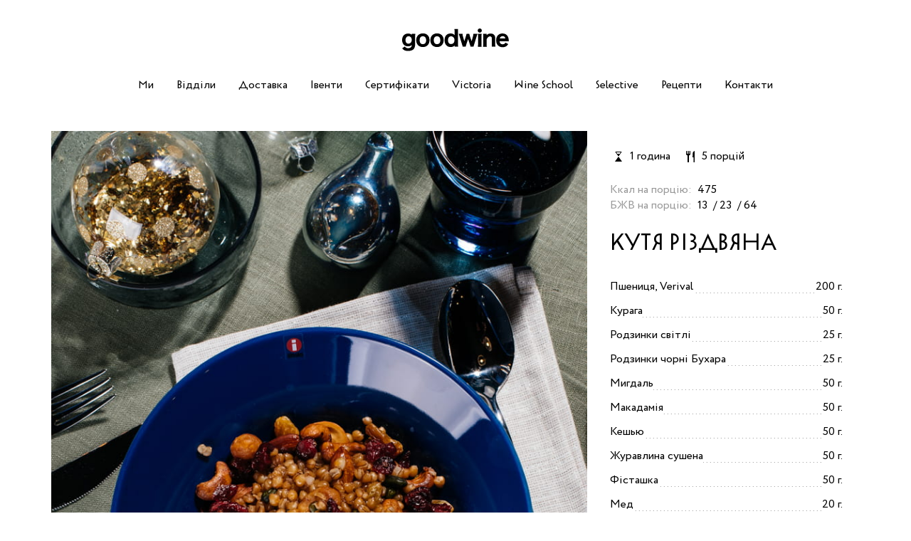

--- FILE ---
content_type: text/html; charset=UTF-8
request_url: https://goodwine.ua/recipes/kutya-rizdvyana/
body_size: 12674
content:
<!doctype html>
<html dir="ltr" lang="uk"
	prefix="og: https://ogp.me/ns#" >

<head>
		<!-- Google Tag Manager -->
<script>(function(w,d,s,l,i){w[l]=w[l]||[];w[l].push({'gtm.start':
new Date().getTime(),event:'gtm.js'});var f=d.getElementsByTagName(s)[0],
j=d.createElement(s),dl=l!='dataLayer'?'&l='+l:'';j.async=true;j.src=
'https://www.googletagmanager.com/gtm.js?id='+i+dl;f.parentNode.insertBefore(j,f);
})(window,document,'script','dataLayer','GTM-MCG278Q');</script>
<!-- End Google Tag Manager -->

	<meta charset="UTF-8">
	<meta name="viewport" content="width=device-width, initial-scale=1">
	<title>Кутя різдвяна | goodwine</title>

		<!-- All in One SEO 4.3.1.1 - aioseo.com -->
		<meta name="description" content="Кутя різдвяна від goodwine | Рецепти із списком інгредієнтів, покроковою інструкцією та можливісттю замовити всі інгредієнти" />
		<meta name="robots" content="max-image-preview:large" />
		<link rel="canonical" href="https://goodwine.ua/recipes/kutya-rizdvyana/" />
		<meta name="generator" content="All in One SEO (AIOSEO) 4.3.1.1 " />
		<meta property="og:locale" content="uk_UA" />
		<meta property="og:site_name" content="goodwine" />
		<meta property="og:type" content="website" />
		<meta property="og:title" content="Кутя різдвяна | goodwine" />
		<meta property="og:description" content="Кутя різдвяна від goodwine | Рецепти із списком інгредієнтів, покроковою інструкцією та можливісттю замовити всі інгредієнти" />
		<meta property="og:url" content="https://goodwine.ua/recipes/kutya-rizdvyana/" />
		<meta property="og:image" content="https://goodwine.ua/wp-content/uploads/2022/12/cl8a5188.jpg" />
		<meta property="og:image:secure_url" content="https://goodwine.ua/wp-content/uploads/2022/12/cl8a5188.jpg" />
		<meta property="og:image:width" content="788" />
		<meta property="og:image:height" content="1182" />
		<meta property="og:image:type" content="image/jpeg" />
		<!-- All in One SEO -->

<style id='classic-theme-styles-inline-css'>
/*! This file is auto-generated */
.wp-block-button__link{color:#fff;background-color:#32373c;border-radius:9999px;box-shadow:none;text-decoration:none;padding:calc(.667em + 2px) calc(1.333em + 2px);font-size:1.125em}.wp-block-file__button{background:#32373c;color:#fff;text-decoration:none}
</style>
<style id='global-styles-inline-css'>
:root{--wp--preset--aspect-ratio--square: 1;--wp--preset--aspect-ratio--4-3: 4/3;--wp--preset--aspect-ratio--3-4: 3/4;--wp--preset--aspect-ratio--3-2: 3/2;--wp--preset--aspect-ratio--2-3: 2/3;--wp--preset--aspect-ratio--16-9: 16/9;--wp--preset--aspect-ratio--9-16: 9/16;--wp--preset--color--black: #000000;--wp--preset--color--cyan-bluish-gray: #abb8c3;--wp--preset--color--white: #ffffff;--wp--preset--color--pale-pink: #f78da7;--wp--preset--color--vivid-red: #cf2e2e;--wp--preset--color--luminous-vivid-orange: #ff6900;--wp--preset--color--luminous-vivid-amber: #fcb900;--wp--preset--color--light-green-cyan: #7bdcb5;--wp--preset--color--vivid-green-cyan: #00d084;--wp--preset--color--pale-cyan-blue: #8ed1fc;--wp--preset--color--vivid-cyan-blue: #0693e3;--wp--preset--color--vivid-purple: #9b51e0;--wp--preset--gradient--vivid-cyan-blue-to-vivid-purple: linear-gradient(135deg,rgba(6,147,227,1) 0%,rgb(155,81,224) 100%);--wp--preset--gradient--light-green-cyan-to-vivid-green-cyan: linear-gradient(135deg,rgb(122,220,180) 0%,rgb(0,208,130) 100%);--wp--preset--gradient--luminous-vivid-amber-to-luminous-vivid-orange: linear-gradient(135deg,rgba(252,185,0,1) 0%,rgba(255,105,0,1) 100%);--wp--preset--gradient--luminous-vivid-orange-to-vivid-red: linear-gradient(135deg,rgba(255,105,0,1) 0%,rgb(207,46,46) 100%);--wp--preset--gradient--very-light-gray-to-cyan-bluish-gray: linear-gradient(135deg,rgb(238,238,238) 0%,rgb(169,184,195) 100%);--wp--preset--gradient--cool-to-warm-spectrum: linear-gradient(135deg,rgb(74,234,220) 0%,rgb(151,120,209) 20%,rgb(207,42,186) 40%,rgb(238,44,130) 60%,rgb(251,105,98) 80%,rgb(254,248,76) 100%);--wp--preset--gradient--blush-light-purple: linear-gradient(135deg,rgb(255,206,236) 0%,rgb(152,150,240) 100%);--wp--preset--gradient--blush-bordeaux: linear-gradient(135deg,rgb(254,205,165) 0%,rgb(254,45,45) 50%,rgb(107,0,62) 100%);--wp--preset--gradient--luminous-dusk: linear-gradient(135deg,rgb(255,203,112) 0%,rgb(199,81,192) 50%,rgb(65,88,208) 100%);--wp--preset--gradient--pale-ocean: linear-gradient(135deg,rgb(255,245,203) 0%,rgb(182,227,212) 50%,rgb(51,167,181) 100%);--wp--preset--gradient--electric-grass: linear-gradient(135deg,rgb(202,248,128) 0%,rgb(113,206,126) 100%);--wp--preset--gradient--midnight: linear-gradient(135deg,rgb(2,3,129) 0%,rgb(40,116,252) 100%);--wp--preset--font-size--small: 13px;--wp--preset--font-size--medium: 20px;--wp--preset--font-size--large: 36px;--wp--preset--font-size--x-large: 42px;--wp--preset--font-family--inter: "Inter", sans-serif;--wp--preset--font-family--cardo: Cardo;--wp--preset--spacing--20: 0.44rem;--wp--preset--spacing--30: 0.67rem;--wp--preset--spacing--40: 1rem;--wp--preset--spacing--50: 1.5rem;--wp--preset--spacing--60: 2.25rem;--wp--preset--spacing--70: 3.38rem;--wp--preset--spacing--80: 5.06rem;--wp--preset--shadow--natural: 6px 6px 9px rgba(0, 0, 0, 0.2);--wp--preset--shadow--deep: 12px 12px 50px rgba(0, 0, 0, 0.4);--wp--preset--shadow--sharp: 6px 6px 0px rgba(0, 0, 0, 0.2);--wp--preset--shadow--outlined: 6px 6px 0px -3px rgba(255, 255, 255, 1), 6px 6px rgba(0, 0, 0, 1);--wp--preset--shadow--crisp: 6px 6px 0px rgba(0, 0, 0, 1);}:where(.is-layout-flex){gap: 0.5em;}:where(.is-layout-grid){gap: 0.5em;}body .is-layout-flex{display: flex;}.is-layout-flex{flex-wrap: wrap;align-items: center;}.is-layout-flex > :is(*, div){margin: 0;}body .is-layout-grid{display: grid;}.is-layout-grid > :is(*, div){margin: 0;}:where(.wp-block-columns.is-layout-flex){gap: 2em;}:where(.wp-block-columns.is-layout-grid){gap: 2em;}:where(.wp-block-post-template.is-layout-flex){gap: 1.25em;}:where(.wp-block-post-template.is-layout-grid){gap: 1.25em;}.has-black-color{color: var(--wp--preset--color--black) !important;}.has-cyan-bluish-gray-color{color: var(--wp--preset--color--cyan-bluish-gray) !important;}.has-white-color{color: var(--wp--preset--color--white) !important;}.has-pale-pink-color{color: var(--wp--preset--color--pale-pink) !important;}.has-vivid-red-color{color: var(--wp--preset--color--vivid-red) !important;}.has-luminous-vivid-orange-color{color: var(--wp--preset--color--luminous-vivid-orange) !important;}.has-luminous-vivid-amber-color{color: var(--wp--preset--color--luminous-vivid-amber) !important;}.has-light-green-cyan-color{color: var(--wp--preset--color--light-green-cyan) !important;}.has-vivid-green-cyan-color{color: var(--wp--preset--color--vivid-green-cyan) !important;}.has-pale-cyan-blue-color{color: var(--wp--preset--color--pale-cyan-blue) !important;}.has-vivid-cyan-blue-color{color: var(--wp--preset--color--vivid-cyan-blue) !important;}.has-vivid-purple-color{color: var(--wp--preset--color--vivid-purple) !important;}.has-black-background-color{background-color: var(--wp--preset--color--black) !important;}.has-cyan-bluish-gray-background-color{background-color: var(--wp--preset--color--cyan-bluish-gray) !important;}.has-white-background-color{background-color: var(--wp--preset--color--white) !important;}.has-pale-pink-background-color{background-color: var(--wp--preset--color--pale-pink) !important;}.has-vivid-red-background-color{background-color: var(--wp--preset--color--vivid-red) !important;}.has-luminous-vivid-orange-background-color{background-color: var(--wp--preset--color--luminous-vivid-orange) !important;}.has-luminous-vivid-amber-background-color{background-color: var(--wp--preset--color--luminous-vivid-amber) !important;}.has-light-green-cyan-background-color{background-color: var(--wp--preset--color--light-green-cyan) !important;}.has-vivid-green-cyan-background-color{background-color: var(--wp--preset--color--vivid-green-cyan) !important;}.has-pale-cyan-blue-background-color{background-color: var(--wp--preset--color--pale-cyan-blue) !important;}.has-vivid-cyan-blue-background-color{background-color: var(--wp--preset--color--vivid-cyan-blue) !important;}.has-vivid-purple-background-color{background-color: var(--wp--preset--color--vivid-purple) !important;}.has-black-border-color{border-color: var(--wp--preset--color--black) !important;}.has-cyan-bluish-gray-border-color{border-color: var(--wp--preset--color--cyan-bluish-gray) !important;}.has-white-border-color{border-color: var(--wp--preset--color--white) !important;}.has-pale-pink-border-color{border-color: var(--wp--preset--color--pale-pink) !important;}.has-vivid-red-border-color{border-color: var(--wp--preset--color--vivid-red) !important;}.has-luminous-vivid-orange-border-color{border-color: var(--wp--preset--color--luminous-vivid-orange) !important;}.has-luminous-vivid-amber-border-color{border-color: var(--wp--preset--color--luminous-vivid-amber) !important;}.has-light-green-cyan-border-color{border-color: var(--wp--preset--color--light-green-cyan) !important;}.has-vivid-green-cyan-border-color{border-color: var(--wp--preset--color--vivid-green-cyan) !important;}.has-pale-cyan-blue-border-color{border-color: var(--wp--preset--color--pale-cyan-blue) !important;}.has-vivid-cyan-blue-border-color{border-color: var(--wp--preset--color--vivid-cyan-blue) !important;}.has-vivid-purple-border-color{border-color: var(--wp--preset--color--vivid-purple) !important;}.has-vivid-cyan-blue-to-vivid-purple-gradient-background{background: var(--wp--preset--gradient--vivid-cyan-blue-to-vivid-purple) !important;}.has-light-green-cyan-to-vivid-green-cyan-gradient-background{background: var(--wp--preset--gradient--light-green-cyan-to-vivid-green-cyan) !important;}.has-luminous-vivid-amber-to-luminous-vivid-orange-gradient-background{background: var(--wp--preset--gradient--luminous-vivid-amber-to-luminous-vivid-orange) !important;}.has-luminous-vivid-orange-to-vivid-red-gradient-background{background: var(--wp--preset--gradient--luminous-vivid-orange-to-vivid-red) !important;}.has-very-light-gray-to-cyan-bluish-gray-gradient-background{background: var(--wp--preset--gradient--very-light-gray-to-cyan-bluish-gray) !important;}.has-cool-to-warm-spectrum-gradient-background{background: var(--wp--preset--gradient--cool-to-warm-spectrum) !important;}.has-blush-light-purple-gradient-background{background: var(--wp--preset--gradient--blush-light-purple) !important;}.has-blush-bordeaux-gradient-background{background: var(--wp--preset--gradient--blush-bordeaux) !important;}.has-luminous-dusk-gradient-background{background: var(--wp--preset--gradient--luminous-dusk) !important;}.has-pale-ocean-gradient-background{background: var(--wp--preset--gradient--pale-ocean) !important;}.has-electric-grass-gradient-background{background: var(--wp--preset--gradient--electric-grass) !important;}.has-midnight-gradient-background{background: var(--wp--preset--gradient--midnight) !important;}.has-small-font-size{font-size: var(--wp--preset--font-size--small) !important;}.has-medium-font-size{font-size: var(--wp--preset--font-size--medium) !important;}.has-large-font-size{font-size: var(--wp--preset--font-size--large) !important;}.has-x-large-font-size{font-size: var(--wp--preset--font-size--x-large) !important;}
:where(.wp-block-post-template.is-layout-flex){gap: 1.25em;}:where(.wp-block-post-template.is-layout-grid){gap: 1.25em;}
:where(.wp-block-columns.is-layout-flex){gap: 2em;}:where(.wp-block-columns.is-layout-grid){gap: 2em;}
:root :where(.wp-block-pullquote){font-size: 1.5em;line-height: 1.6;}
</style>
<style id='woocommerce-inline-inline-css'>
.woocommerce form .form-row .required { visibility: visible; }
</style>
<link rel='stylesheet' id='wpo_min-header-0-css' href='https://goodwine.ua/wp-content/cache/wpo-minify/1768551415/assets/wpo-minify-header-ea1c22e1.min.css' media='all' />
<script src="https://goodwine.ua/wp-content/cache/wpo-minify/1768551415/assets/wpo-minify-header-19210396.min.js" id="wpo_min-header-0-js"></script>
<link rel="https://api.w.org/" href="https://goodwine.ua/wp-json/" /><link rel="EditURI" type="application/rsd+xml" title="RSD" href="https://goodwine.ua/xmlrpc.php?rsd" />
<meta name="generator" content="WordPress 6.6.1" />
<meta name="generator" content="WooCommerce 9.1.4" />
<link rel='shortlink' href='https://goodwine.ua/?p=2354' />
<link rel="alternate" title="oEmbed (JSON)" type="application/json+oembed" href="https://goodwine.ua/wp-json/oembed/1.0/embed?url=https%3A%2F%2Fgoodwine.ua%2Frecipes%2Fkutya-rizdvyana%2F" />
<link rel="alternate" title="oEmbed (XML)" type="text/xml+oembed" href="https://goodwine.ua/wp-json/oembed/1.0/embed?url=https%3A%2F%2Fgoodwine.ua%2Frecipes%2Fkutya-rizdvyana%2F&#038;format=xml" />
	<noscript><style>.woocommerce-product-gallery{ opacity: 1 !important; }</style></noscript>
	<style id='wp-fonts-local'>
@font-face{font-family:Inter;font-style:normal;font-weight:300 900;font-display:fallback;src:url('https://goodwine.ua/wp-content/plugins/woocommerce/assets/fonts/Inter-VariableFont_slnt,wght.woff2') format('woff2');font-stretch:normal;}
@font-face{font-family:Cardo;font-style:normal;font-weight:400;font-display:fallback;src:url('https://goodwine.ua/wp-content/plugins/woocommerce/assets/fonts/cardo_normal_400.woff2') format('woff2');}
</style>
	<link rel="apple-touch-icon" href="https://goodwine.ua/wp-content/themes/new-goodwine/assets/img/favicons/favicon.png" />
	<link rel="icon" type="icon" sizes="64x64" href="https://goodwine.ua/wp-content/themes/new-goodwine/assets/img/favicons/favicon.ico" />
	<link rel="icon" type="image/svg+xml" href="https://goodwine.ua/wp-content/themes/new-goodwine/assets/img/favicons/favicon.svg" />
	<!-- Meta Pixel Code -->
	<script>
		! function(f, b, e, v, n, t, s) {
			if (f.fbq) return;
			n = f.fbq = function() {
				n.callMethod ?
					n.callMethod.apply(n, arguments) : n.queue.push(arguments)
			};
			if (!f._fbq) f._fbq = n;
			n.push = n;
			n.loaded = !0;
			n.version = '2.0';
			n.queue = [];
			t = b.createElement(e);
			t.async = !0;
			t.src = v;
			s = b.getElementsByTagName(e)[0];
			s.parentNode.insertBefore(t, s)
		}(window, document, 'script',
			'https://connect.facebook.net/en_US/fbevents.js');
		fbq('init', '453266119507039');
		fbq('track', 'PageView');
	</script>
	<noscript><img height="1" width="1" style="display:none" src="https://www.facebook.com/tr?id=453266119507039&ev=PageView&noscript=1" /></noscript>
	<!-- End Meta Pixel Code -->
	<script>
window._wpemojiSettings = {"baseUrl":"https:\/\/s.w.org\/images\/core\/emoji\/14.0.0\/72x72\/","ext":".png","svgUrl":"https:\/\/s.w.org\/images\/core\/emoji\/14.0.0\/svg\/","svgExt":".svg","source":{"concatemoji":"https:\/\/goodwine.ua\/wp-includes\/js\/wp-emoji-release.min.js?ver=6.0.2"}};
/*! This file is auto-generated */
!function(e,a,t){var n,r,o,i=a.createElement("canvas"),p=i.getContext&&i.getContext("2d");function s(e,t){var a=String.fromCharCode,e=(p.clearRect(0,0,i.width,i.height),p.fillText(a.apply(this,e),0,0),i.toDataURL());return p.clearRect(0,0,i.width,i.height),p.fillText(a.apply(this,t),0,0),e===i.toDataURL()}function c(e){var t=a.createElement("script");t.src=e,t.defer=t.type="text/javascript",a.getElementsByTagName("head")[0].appendChild(t)}for(o=Array("flag","emoji"),t.supports={everything:!0,everythingExceptFlag:!0},r=0;r<o.length;r++)t.supports[o[r]]=function(e){if(!p||!p.fillText)return!1;switch(p.textBaseline="top",p.font="600 32px Arial",e){case"flag":return s([127987,65039,8205,9895,65039],[127987,65039,8203,9895,65039])?!1:!s([55356,56826,55356,56819],[55356,56826,8203,55356,56819])&&!s([55356,57332,56128,56423,56128,56418,56128,56421,56128,56430,56128,56423,56128,56447],[55356,57332,8203,56128,56423,8203,56128,56418,8203,56128,56421,8203,56128,56430,8203,56128,56423,8203,56128,56447]);case"emoji":return!s([129777,127995,8205,129778,127999],[129777,127995,8203,129778,127999])}return!1}(o[r]),t.supports.everything=t.supports.everything&&t.supports[o[r]],"flag"!==o[r]&&(t.supports.everythingExceptFlag=t.supports.everythingExceptFlag&&t.supports[o[r]]);t.supports.everythingExceptFlag=t.supports.everythingExceptFlag&&!t.supports.flag,t.DOMReady=!1,t.readyCallback=function(){t.DOMReady=!0},t.supports.everything||(n=function(){t.readyCallback()},a.addEventListener?(a.addEventListener("DOMContentLoaded",n,!1),e.addEventListener("load",n,!1)):(e.attachEvent("onload",n),a.attachEvent("onreadystatechange",function(){"complete"===a.readyState&&t.readyCallback()})),(e=t.source||{}).concatemoji?c(e.concatemoji):e.wpemoji&&e.twemoji&&(c(e.twemoji),c(e.wpemoji)))}(window,document,window._wpemojiSettings);
</script>
	<style>
img.wp-smiley,
img.emoji {
	display: inline !important;
	border: none !important;
	box-shadow: none !important;
	height: 1em !important;
	width: 1em !important;
	margin: 0 0.07em !important;
	vertical-align: -0.1em !important;
	background: none !important;
	padding: 0 !important;
}
</style>
</head>

<body class="recipes-template-default single single-recipes postid-2354 theme-new-goodwine woocommerce-no-js woocommerce-active no-sidebar">
	<!-- Google Tag Manager (noscript) -->
<noscript><iframe src="https://www.googletagmanager.com/ns.html?id=GTM-MCG278Q"
height="0" width="0" style="display:none;visibility:hidden"></iframe></noscript>
<!-- End Google Tag Manager (noscript) -->

	<span class="body-preload"></span>
		<header class="header">
		<div class="top-header">
							<a href="/" class="logo logo-link">
					<svg class="logo" viewbox="0 0 150 32" xmlns="http://www.w3.org/2000/svg">
						<use xlink:href="https://goodwine.ua/wp-content/themes/new-goodwine/assets/img/logo-goodwine.svg#logo" />
					</svg>
				</a>
					</div>
		<div class="main-header">
			<div class="menu-icon-container">
				<svg class="menu-icon js-open-menu" viewbox="0 0 24 24" xmlns="http://www.w3.org/2000/svg">
					<use xlink:href="https://goodwine.ua/wp-content/themes/new-goodwine/assets/img/menu.svg#menu" />
				</svg>
			</div>

			<div class="header-menu-wrapper js-header-menu-wrapper">
				<i class="icon icon-cross js-close-menu"></i>
				<ul class="header-menu js-header-menu" ><li class="header-menu__item no-laptop "><a  href="https://goodwine.ua/"target="">Головна</a></li><li class="header-menu__item "><a href="https://goodwine.ua/us/"target="">Ми</a></li><li class="header-menu__item "><a href="/#subdivision-goodwine"target="">Відділи</a></li><li class="header-menu__item "><a href="https://goodwine.com.ua/"target="">Доставка</a></li><li class="header-menu__item "><a href="https://goodwine.ua/events/"target="">Івенти</a></li><li class="header-menu__item "><a href="https://goodwine.ua/gift-cards/"target="">Сертифікати</a></li><li class="header-menu__item "><a href="https://victoria.goodwine.ua/"target="_blank">Victoria</a></li><li class="header-menu__item "><a href="https://goodwine.ua/wine_school/"target="">Wine School</a></li><li class="header-menu__item "><a href="https://goodwine.ua/selective-wine/"target="">Selective</a></li><li class="header-menu__item "><a href="https://goodwine.ua/recipes/"target="">Рецепти</a></li><li class="header-menu__item "><a href="https://goodwine.ua/contacts/"target="">Контакти</a></li></ul>			</div>
		</div>
		<div class="header-delivery js-header-delivery" id="header-delivery">
			<div class="header-delivery__header">
				<i class="icon icon-arrow js-close-delivery"></i>
				<p class="title">Доставка</p>
			</div>
			<div class="header-delivery__main">
				<div class="header-delivery__first-section">
					<a class="header-delivery__baner view-1" href="http://goodwine.com.ua/" rel="nofollow" target="_blank">
						<span class="title">Інтернет<br class="no-laptop" />-магазин <br />алкоголю</span>
						<p class="description">
							3000 найменувань вин та більш ніж 1000 віскі та міцного
						</p>
					</a>
					<a class="header-delivery__baner view-2" href="http://goodwinehome.com.ua/" rel="nofollow" target="_blank">
						<span class="title">Аксесуари для дому<span class="on-laptop">. Понад 2500 найменувань в категоріях Food, Wine, Beauty</span></span>
					</a>
				</div>
				<div class="header-delivery__second-section">
					<a class="header-delivery__baner view-3" href=" https://delivery.goodwine.ua/" aria-label="info-link" rel="nofollow" target="_blank">
						<p class="title">Повний каталог товарів у мобільному додатку</p>
						<span class="baner-info-link-wrapper">
							<span class="baner-info-link"></span>
						</span>
						<div class="image-cont">
							<i class="slide1 active"></i>
							<i class="slide2"></i>
							<i class="slide3"></i>
						</div>
						<div class="qr-code-block on-laptop">
							<span class="title"> Наведіть камеру свого смартфону на QR-код</span>
							<span class="qr-code"></span>
						</div>
					</a>
				</div>
			</div>
		</div>
	</header><main class="main">
    <div class="recipes">
                            <div class="recipes__header recipes-card">
        <div class="recipes-card__left">
            <img src="https://goodwine.ua/wp-content/uploads/2022/12/cl8a5188.jpg" alt="recipes-foto" />
        </div>
        <div class="recipes-card__right">
            <div class="recipes-card__short-info">
                                    <ul>
                                                    <li>
                                <img src="https://goodwine.ua/wp-content/themes/new-goodwine/assets/img/recipes/icons/hourglass.svg" alt="" loading="lazy" />
                                <span>1 година</span>
                            </li>
                                                                            <li>
                                <img src="https://goodwine.ua/wp-content/themes/new-goodwine/assets/img/recipes/icons/cutlery.svg" alt="" loading="lazy" />
                                <span>5 порцій</span>
                            </li>
                                            </ul>
                                <div class="recipes-card__details">
                                            <p>
                            <span class="secondary-color">Ккал на порцію:</span>
                            <span>475</span>
                        </p>
                                                                <p class="numbers-block">
                            <span class="secondary-color">БЖВ на порцію:</span>
                            <span class="numbers-block__value">13</span>
                            <span class="numbers-block__value">23</span>
                            <span class="numbers-block__value">64</span>
                        </p>
                                        <div class="recipes-card__authors no-laptop no-mobile">
                                                    <p>
                                <span class="secondary-color">Автор рецепту:</span>

                                <span>Дільшод Авазов</span>

                            </p>
                                                                    </div>
                </div>
            </div>
            <div class="recipes-card__compound">
                <div class="base-pay-list__wrapper">
                    <h1 class="recipes-card__title">
                        Кутя різдвяна                    </h1>
                                            <ul class="base-pay-list">
                                                                <li>
                                        <span class="base-pay-list__name">Пшениця, Verival</span>
                                        <span class="base-pay-list__value">200 г.</span>
                                    </li>
                                                                                                <li>
                                        <span class="base-pay-list__name">Курага</span>
                                        <span class="base-pay-list__value">50 г.</span>
                                    </li>
                                                                                                <li>
                                        <span class="base-pay-list__name">Родзинки світлі</span>
                                        <span class="base-pay-list__value">25  г.</span>
                                    </li>
                                                                                                <li>
                                        <span class="base-pay-list__name">Родзинки чорні Бухара</span>
                                        <span class="base-pay-list__value">25 г.</span>
                                    </li>
                                                                                                <li>
                                        <span class="base-pay-list__name">Мигдаль</span>
                                        <span class="base-pay-list__value">50 г.</span>
                                    </li>
                                                                                                <li>
                                        <span class="base-pay-list__name">Макадамія</span>
                                        <span class="base-pay-list__value">50 г.</span>
                                    </li>
                                                                                                <li>
                                        <span class="base-pay-list__name">Кешью</span>
                                        <span class="base-pay-list__value">50 г.</span>
                                    </li>
                                                                                                <li>
                                        <span class="base-pay-list__name">Журавлина сушена</span>
                                        <span class="base-pay-list__value">50 г.</span>
                                    </li>
                                                                                                <li>
                                        <span class="base-pay-list__name">Фісташка</span>
                                        <span class="base-pay-list__value">50 г.</span>
                                    </li>
                                                                                                <li>
                                        <span class="base-pay-list__name">Мед</span>
                                        <span class="base-pay-list__value">20 г.</span>
                                    </li>
                                                                                                <li>
                                        <span class="base-pay-list__name">Кориця</span>
                                        <span class="base-pay-list__value">дрібка </span>
                                    </li>
                                                                                    </ul>
                                    </div>
                <div class="recipes-card__buy">
                    <div class="qr-code-block">
                        <span class="qr-code">
							<svg xmlns="http://www.w3.org/2000/svg"
            xmlns:xlink="http://www.w3.org/1999/xlink"
            version="1.1"
            baseProfile="full"
            viewBox="0 0 37 37" 
            width="86"
            height="86"
            id="id-of-svg">
<symbol id="tracker"><path d="m 0 7 0 7 7 0 0 -7 -7 0 z m 1 1 5 0 0 5 -5 0 0 -5 z m 1 1 0 3 3 0 0 -3 -3 0 z" style="fill:#000000;stroke:none"></path></symbol>
<use x="0" y="-7" xlink:href="#tracker"></use>
<use x="0" y="23" xlink:href="#tracker"></use>
<use x="30" y="-7" xlink:href="#tracker"></use>
<path d="M10,0 h2v1h-1v3h-1v-2h-1v1h-1v-3h1v1h1v-1 M18,0 h2v1h-1v2h-1v-1h-1v2h-1v2h-1v-2h-3v-3h1v1h1v1h2v-2h2v-1 M28,0 h1v3h-1v-1h-1v3h-1v-1h-1v-1h1v-1h-1v-1h-1v1h-2v-1h1v-1h3v1h2v-1 M21,3 h1v1h1v1h-1v1h-1v1h-1v-1h-1v-2h1v1h1v-2 M11,4 h1v1h2v1h-1v1h-1v-1h-1v-2 M24,4 h1v1h1v1h-1v1h-1v-1h-1v-1h1v-1 M8,5 h1v3h1v1h1v1h-4v-1h1v-4 M27,5 h2v3h3v2h5v2h-2v-1h-3v1h-1v1h-1v2h-1v1h-1v-1h-3v-2h-1v-2h-2v-1h3v-1h1v1h2v2h-1v1h2v-1h1v-2h1v-1h-3v-3h-1v-1 M25,11 v1h1v-1h-1 M26,13 v1h1v-1h-1 M14,6 h1v2h2v1h-2v1h-2v-2h1v-2 M21,7 h1v1h1v1h-3v1h1v2h2v1h-1v2h1v3h-1v-2h-2v-1h-3v-1h1v-4h-1v-1h2v-2h1v1h1v-1 M19,12 v1h1v1h1v-1h-1v-1h-1 M15,10 h2v3h-4v-1h-1v-2h1v1h1v1h2v-1h-1v-1 M7,11 h3v1h-1v4h-1v-2h-1v-1h-1v-1h1v-1 M4,12 h1v1h1v1h-1v1h1v1h-2v1h-1v-2h-1v-2h-2v-1h2v-2h1v1h1v1 M3,12 v2h1v-2h-1 M34,12 h1v2h-1v1h-1v2h-1v-1h-1v-1h1v-1h1v-1h1v-1 M35,14 h2v1h-1v2h-2v-1h1v-2 M9,16 h1v3h1v2h-1v-1h-1v-4 M3,18 h1v3h1v1h2v1h-1v1h-1v-1h-1v1h-1v1h-1v-1h-2v-5h2v1h-1v2h1v1h1v-5 M6,18 h2v2h1v1h-4v-2h1v1h1v-1h-1v-1 M20,18 h1v3h3v1h-1v1h-1v-1h-1v1h-2v-3h-1v-1h-1v3h1v1h-2v3h-1v-3h-1v-1h2v-2h-1v1h-1v1h-1v-2h1v-2h1v1h1v-1h3v1h1v-1 M23,18 h2v2h-3v-1h1v-1 M26,18 h2v1h-1v2h-1v1h2v1h-2v1h-1v-1h-1v-1h1v-2h1v-2 M35,18 h2v2h-2v-2 M32,19 h1v2h-1v1h-1v-1h-2v-1h-1v-1h1v-1h1v1h1v1h1v-1 M34,20 h1v1h1v1h1v1h-1v2h-2v1h-1v-1h-1v-1h3v-1h-2v-1h1v-2 M11,22 h2v1h-1v2h-1v-3 M8,24 h1v3h-1v-1h-1v-1h1v-1 M28,24 h3v1h-2v1h-1v-2 M0,25 h2v1h-1v3h-1v-4 M31,25 h1v1h1v1h-1v1h1v2h1v1h-1v3h-1v-1h-1v1h-1v-1h-4v1h-2v-1h1v-1h1v-2h1v1h1v-1h-1v-1h-2v1h-2v-1h-1v1h-1v-1h-3v1h-2v-1h1v-1h1v-1h1v-1h-2v-2h4v1h1v-1h3v1h-2v1h5v1h2v1h1v-1h-1v-1h1v-1 M24,27 v1h2v-1h-2 M27,27 v1h1v-1h-1 M20,26 v1h1v1h2v-2h-1v1h-1v-1h-1 M29,29 v3h3v-3h-3 M14,27 h2v1h-1v2h-1v-1h-1v1h-1v1h-1v2h2v1h-3v-1h-1v2h-1v-3h1v-1h1v-1h1v-1h-2v1h-1v-2h2v-1h1v1h3v-1 M13,30 h1v1h1v1h4v2h4v1h-1v1h-1v-1h-1v2h-1v-2h-1v2h-2v-2h-1v2h-5v-1h-1v-1h2v1h2v-1h1v-3h-2v-1h1v-1 M16,33 v1h2v-1h-2 M18,30 h3v3h-1v-1h-1v-1h-1v-1 M35,30 h2v1h-1v2h-2v-1h1v-2 M36,34 h1v3h-5v-1h-1v1h-2v-1h-1v1h-4v-2h1v1h1v-2h1v1h2v-1h1v1h3v1h3v-2 M15,0 v1h1v-1h-1 M14,1 v1h1v-1h-1 M20,2 v1h1v-1h-1 M9,4 v1h1v-1h-1 M17,4 v1h1v-1h-1 M10,6 v1h1v-1h-1 M16,6 v1h1v-1h-1 M18,6 v1h1v-1h-1 M22,6 v1h1v-1h-1 M26,6 v1h1v-1h-1 M11,7 v1h1v-1h-1 M6,8 v1h1v-1h-1 M1,9 v1h1v-1h-1 M0,10 v1h1v-1h-1 M11,12 v1h1v-1h-1 M32,12 v1h1v-1h-1 M23,13 v1h1v-1h-1 M31,13 v1h1v-1h-1 M6,14 v1h1v-1h-1 M10,14 v1h1v-1h-1 M14,14 v1h1v-1h-1 M0,15 v1h1v-1h-1 M11,15 v1h1v-1h-1 M24,15 v1h1v-1h-1 M1,17 v1h1v-1h-1 M5,17 v1h1v-1h-1 M28,17 v1h1v-1h-1 M33,18 v1h1v-1h-1 M30,22 v1h1v-1h-1 M31,23 v1h1v-1h-1 M6,24 v1h1v-1h-1 M13,24 v1h1v-1h-1 M26,24 v1h1v-1h-1 M12,25 v1h1v-1h-1 M2,26 v1h1v-1h-1 M6,26 v1h1v-1h-1 M16,26 v1h1v-1h-1 M7,27 v1h1v-1h-1 M30,30 v1h1v-1h-1 M34,34 v1h1v-1h-1 M2,8 h3v1h-3v-1 M34,8 h3v1h-3v-1 M12,13 h1v2h-1v-2 M6,16 h2v1h-2v-1 M25,16 h2v1h-2v-1 M29,16 h2v1h-2v-1 M31,17 h1v2h-1v-2 M9,21 h1v2h-1v-2 M4,24 h1v2h-1v-2 M5,28 h2v1h-2v-1 M34,28 h2v1h-2v-1 M22,31 h3v1h-3v-1 M5,10 h2v1h-1v1h-1z M14,16 h2v2h-1v-1h-1z M18,16 h2v2h-1v-1h-1z M11,18 h2v2h-1v-1h-1z M35,26 h2v2h-1v-1h-1z M2,27 m1,0h1v2h-2v-1h1z" style="fill:#000000;stroke:none" ></path></svg>						</span>
                        <span class="title">Замовити всі ці інгредієнти у мобільному додатку
                            goodwine</span>
                    </div>
                    <div class="recipes-card__btn-cont">
                        <a href="https://goodwine.onelink.me/Oumc/vqwgbfx2" class="btn-main btn-main-alt" rel="nofollow" target="_blank">Замовити інгредієнти</a>
                    </div>
                </div>
                <div class="recipes-card__authors">
                                            <p>
                            <span class="secondary-color">Автор рецепту:</span>

                            <span>Дільшод Авазов</span>

                        </p>
                                                        </div>
            </div>
        </div>
    </div>
    <ul class="recipes__procedure-list procedure-list">
                                    <li >
                                            <div class="procedure-list__left">
                            <img src="https://goodwine.ua/wp-content/uploads/2022/12/cl8a3864.jpg" alt="" />
                        </div>
                                        <div class="procedure-list__right">
                        <p>
                            Відваріть пшеницю впродовж 25-30 хв. Курагу і журавлину наріжте маленьким кубиком, а горіхи підсмажте на сковороді до золотистої скоринки.                        </p>
                    </div>
                </li>
                                                <li >
                                            <div class="procedure-list__left">
                            <img src="https://goodwine.ua/wp-content/uploads/2022/12/cl8a5128.jpg" alt="" />
                        </div>
                                        <div class="procedure-list__right">
                        <p>
                            Змішайте пшеницю з горіхами та сухофруктами.                        </p>
                    </div>
                </li>
                                                <li >
                                            <div class="procedure-list__left">
                            <img src="https://goodwine.ua/wp-content/uploads/2022/12/cl8a5145.jpg" alt="" />
                        </div>
                                        <div class="procedure-list__right">
                        <p>
                            Додайте мед та дрібку кориці.                         </p>
                    </div>
                </li>
                                                                                                                                                </ul>
                    <div class="recipes__footer">
            <h2>Рецепти</h2>
            <div class="recipes-tags-wrapper">
    <div class="swiper recipes-tags js-recipes-tags" data-rows-to-show="2">
        <div class="swiper-wrapper">
                            <div class="swiper-slide recipes-tags__item">
                    <a class="selected" href="/recipes/">усі</a>
                </div>
                            <div class="swiper-slide recipes-tags__item">
                    <a  href="/recipes/?sort-tag=bbq">BBQ</a>
                </div>
                            <div class="swiper-slide recipes-tags__item">
                    <a  href="/recipes/?sort-tag=clearspring">clearspring</a>
                </div>
                            <div class="swiper-slide recipes-tags__item">
                    <a  href="/recipes/?sort-tag=easter">easter</a>
                </div>
                            <div class="swiper-slide recipes-tags__item">
                    <a  href="/recipes/?sort-tag=kids">for kids</a>
                </div>
                            <div class="swiper-slide recipes-tags__item">
                    <a  href="/recipes/?sort-tag=glutenfree">glutenfree</a>
                </div>
                            <div class="swiper-slide recipes-tags__item">
                    <a  href="/recipes/?sort-tag=new-year">new year</a>
                </div>
                            <div class="swiper-slide recipes-tags__item">
                    <a  href="/recipes/?sort-tag=paleofriendly">paleofriendly</a>
                </div>
                            <div class="swiper-slide recipes-tags__item">
                    <a  href="/recipes/?sort-tag=seafood-bbq">seafood BBQ</a>
                </div>
                            <div class="swiper-slide recipes-tags__item">
                    <a  href="/recipes/?sort-tag=thai">Thai</a>
                </div>
                            <div class="swiper-slide recipes-tags__item">
                    <a  href="/recipes/?sort-tag=bowl">боул</a>
                </div>
                            <div class="swiper-slide recipes-tags__item">
                    <a  href="/recipes/?sort-tag=vegan">веган</a>
                </div>
                            <div class="swiper-slide recipes-tags__item">
                    <a  href="/recipes/?sort-tag=dinner">вечеря</a>
                </div>
                            <div class="swiper-slide recipes-tags__item">
                    <a  href="/recipes/?sort-tag=hlib">випічка</a>
                </div>
                            <div class="swiper-slide recipes-tags__item">
                    <a  href="/recipes/?sort-tag=video">відео</a>
                </div>
                            <div class="swiper-slide recipes-tags__item">
                    <a  href="/recipes/?sort-tag=side-dish">гарнір</a>
                </div>
                            <div class="swiper-slide recipes-tags__item">
                    <a  href="/recipes/?sort-tag=dessert">десерт</a>
                </div>
                            <div class="swiper-slide recipes-tags__item">
                    <a  href="/recipes/?sort-tag=appetizer">закуска</a>
                </div>
                            <div class="swiper-slide recipes-tags__item">
                    <a  href="/recipes/?sort-tag=baking">запікання</a>
                </div>
                            <div class="swiper-slide recipes-tags__item">
                    <a  href="/recipes/?sort-tag=italiya">Італія</a>
                </div>
                            <div class="swiper-slide recipes-tags__item">
                    <a  href="/recipes/?sort-tag=cocktail">коктейль</a>
                </div>
                            <div class="swiper-slide recipes-tags__item">
                    <a  href="/recipes/?sort-tag=myaso">м'ясо</a>
                </div>
                            <div class="swiper-slide recipes-tags__item">
                    <a  href="/recipes/?sort-tag=moreprodukty">морепродукти</a>
                </div>
                            <div class="swiper-slide recipes-tags__item">
                    <a  href="/recipes/?sort-tag=lunch-2">обід</a>
                </div>
                            <div class="swiper-slide recipes-tags__item">
                    <a  href="/recipes/?sort-tag=vegetables">овочі</a>
                </div>
                            <div class="swiper-slide recipes-tags__item">
                    <a  href="/recipes/?sort-tag=main-course">основна страва</a>
                </div>
                            <div class="swiper-slide recipes-tags__item">
                    <a  href="/recipes/?sort-tag=pasta">паста</a>
                </div>
                            <div class="swiper-slide recipes-tags__item">
                    <a  href="/recipes/?sort-tag=ptyczya">птиця</a>
                </div>
                            <div class="swiper-slide recipes-tags__item">
                    <a  href="/recipes/?sort-tag=fish">риба</a>
                </div>
                            <div class="swiper-slide recipes-tags__item">
                    <a  href="/recipes/?sort-tag=risotto">різотто</a>
                </div>
                            <div class="swiper-slide recipes-tags__item">
                    <a  href="/recipes/?sort-tag=salad">салат</a>
                </div>
                            <div class="swiper-slide recipes-tags__item">
                    <a  href="/recipes/?sort-tag=frying">смаження</a>
                </div>
                            <div class="swiper-slide recipes-tags__item">
                    <a  href="/recipes/?sort-tag=strips">смузі</a>
                </div>
                            <div class="swiper-slide recipes-tags__item">
                    <a  href="/recipes/?sort-tag=breakfast">сніданок</a>
                </div>
                            <div class="swiper-slide recipes-tags__item">
                    <a  href="/recipes/?sort-tag=sauce">соуси та заправки</a>
                </div>
                            <div class="swiper-slide recipes-tags__item">
                    <a  href="/recipes/?sort-tag=soup">суп</a>
                </div>
                            <div class="swiper-slide recipes-tags__item">
                    <a  href="/recipes/?sort-tag=truffle">трюфель</a>
                </div>
                            <div class="swiper-slide recipes-tags__item">
                    <a  href="/recipes/?sort-tag=stewing">тушкування</a>
                </div>
                        <div class="js-tag-counter recipes-tags__item recipes-tags__counter-wrapper">
                <span class="recipes-tags__counter">+</span>
            </div>
        </div>
    </div>
</div>                <ul class="recipes-grid" data-tag=''>
                                <li>
                <a href="https://goodwine.ua/recipes/chervonyj-antyoksydantnyj-salat/" data-id="17191" class="recipes-card recipes-card-grid ">
                    <div class="recipes-card__top">
                        <img src="https://goodwine.ua/wp-content/uploads/2026/01/3w0a7760.jpg" alt="recipes-foto" loading="lazy" />
                    </div>
                    <div class="recipes-card__bottom">
                        <div class="recipes-card__short-info">
                                                            <ul>
                                                                            <li>
                                            <img src="https://goodwine.ua/wp-content/themes/new-goodwine/assets/img/recipes/icons/hourglass.svg" alt="" loading="lazy" />
                                            <span>15 хвилие</span>
                                        </li>
                                                                                                                <li>
                                            <img src="https://goodwine.ua/wp-content/themes/new-goodwine/assets/img/recipes/icons/cutlery.svg" alt="" loading="lazy" />
                                            <span>1 порція</span>
                                        </li>
                                                                    </ul>
                                                                                        <p class="recipes-card__title">
                                    Червоний антиоксидантний салат                                </p>
                            
                            <div class="recipes-card__details">
                                                                

                            </div>
                        </div>
                    </div>
                </a>
            </li>
                                <li>
                <a href="https://goodwine.ua/recipes/kurkuma-late/" data-id="17151" class="recipes-card recipes-card-grid ">
                    <div class="recipes-card__top">
                        <img src="https://goodwine.ua/wp-content/uploads/2026/01/photo_2026-01-07-13.12.56.jpeg" alt="recipes-foto" loading="lazy" />
                    </div>
                    <div class="recipes-card__bottom">
                        <div class="recipes-card__short-info">
                                                            <ul>
                                                                            <li>
                                            <img src="https://goodwine.ua/wp-content/themes/new-goodwine/assets/img/recipes/icons/hourglass.svg" alt="" loading="lazy" />
                                            <span>5 хвилин</span>
                                        </li>
                                                                                                                <li>
                                            <img src="https://goodwine.ua/wp-content/themes/new-goodwine/assets/img/recipes/icons/cutlery.svg" alt="" loading="lazy" />
                                            <span>1 порція</span>
                                        </li>
                                                                    </ul>
                                                                                        <p class="recipes-card__title">
                                    Куркума лате                                </p>
                            
                            <div class="recipes-card__details">
                                                                

                            </div>
                        </div>
                    </div>
                </a>
            </li>
                                <li>
                <a href="https://goodwine.ua/recipes/salat-z-krevetkamy-ta-ikroyu/" data-id="17050" class="recipes-card recipes-card-grid ">
                    <div class="recipes-card__top">
                        <img src="https://goodwine.ua/wp-content/uploads/2025/12/3w0a3876.jpg" alt="recipes-foto" loading="lazy" />
                    </div>
                    <div class="recipes-card__bottom">
                        <div class="recipes-card__short-info">
                                                            <ul>
                                                                            <li>
                                            <img src="https://goodwine.ua/wp-content/themes/new-goodwine/assets/img/recipes/icons/hourglass.svg" alt="" loading="lazy" />
                                            <span>10 хвилин</span>
                                        </li>
                                                                                                                <li>
                                            <img src="https://goodwine.ua/wp-content/themes/new-goodwine/assets/img/recipes/icons/cutlery.svg" alt="" loading="lazy" />
                                            <span>1 порція</span>
                                        </li>
                                                                    </ul>
                                                                                        <p class="recipes-card__title">
                                    Салат з креветками та ікрою                                </p>
                            
                            <div class="recipes-card__details">
                                                                

                            </div>
                        </div>
                    </div>
                </a>
            </li>
                                <li>
                <a href="https://goodwine.ua/recipes/ravioli-z-buryaka-z-kozyachym-syrom-ta-anchousamy/" data-id="17018" class="recipes-card recipes-card-grid ">
                    <div class="recipes-card__top">
                        <img src="https://goodwine.ua/wp-content/uploads/2025/12/3w0a3735.jpg" alt="recipes-foto" loading="lazy" />
                    </div>
                    <div class="recipes-card__bottom">
                        <div class="recipes-card__short-info">
                                                            <ul>
                                                                            <li>
                                            <img src="https://goodwine.ua/wp-content/themes/new-goodwine/assets/img/recipes/icons/hourglass.svg" alt="" loading="lazy" />
                                            <span>20 хвилин</span>
                                        </li>
                                                                                                                <li>
                                            <img src="https://goodwine.ua/wp-content/themes/new-goodwine/assets/img/recipes/icons/cutlery.svg" alt="" loading="lazy" />
                                            <span>1 порція</span>
                                        </li>
                                                                    </ul>
                                                                                        <p class="recipes-card__title">
                                    Равіолі з буряка з козячим сиром та анчоусами                                </p>
                            
                            <div class="recipes-card__details">
                                                                

                            </div>
                        </div>
                    </div>
                </a>
            </li>
                                <li>
                <a href="https://goodwine.ua/recipes/tomaty-marynovani/" data-id="16985" class="recipes-card recipes-card-grid ">
                    <div class="recipes-card__top">
                        <img src="https://goodwine.ua/wp-content/uploads/2025/12/3w0a6350.jpg" alt="recipes-foto" loading="lazy" />
                    </div>
                    <div class="recipes-card__bottom">
                        <div class="recipes-card__short-info">
                                                            <ul>
                                                                            <li>
                                            <img src="https://goodwine.ua/wp-content/themes/new-goodwine/assets/img/recipes/icons/hourglass.svg" alt="" loading="lazy" />
                                            <span>20 хвилин + доба</span>
                                        </li>
                                                                                                                <li>
                                            <img src="https://goodwine.ua/wp-content/themes/new-goodwine/assets/img/recipes/icons/cutlery.svg" alt="" loading="lazy" />
                                            <span>4 порції</span>
                                        </li>
                                                                    </ul>
                                                                                        <p class="recipes-card__title">
                                    Томати мариновані                                </p>
                            
                            <div class="recipes-card__details">
                                                                

                            </div>
                        </div>
                    </div>
                </a>
            </li>
                                <li>
                <a href="https://goodwine.ua/recipes/pampuhy-z-makom/" data-id="16930" class="recipes-card recipes-card-grid ">
                    <div class="recipes-card__top">
                        <img src="https://goodwine.ua/wp-content/uploads/2025/12/3w0a6299.jpg" alt="recipes-foto" loading="lazy" />
                    </div>
                    <div class="recipes-card__bottom">
                        <div class="recipes-card__short-info">
                                                            <ul>
                                                                            <li>
                                            <img src="https://goodwine.ua/wp-content/themes/new-goodwine/assets/img/recipes/icons/hourglass.svg" alt="" loading="lazy" />
                                            <span>3 години</span>
                                        </li>
                                                                                                                <li>
                                            <img src="https://goodwine.ua/wp-content/themes/new-goodwine/assets/img/recipes/icons/cutlery.svg" alt="" loading="lazy" />
                                            <span>6 порцій</span>
                                        </li>
                                                                    </ul>
                                                                                        <p class="recipes-card__title">
                                    Пампухи з маком                                </p>
                            
                            <div class="recipes-card__details">
                                                                

                            </div>
                        </div>
                    </div>
                </a>
            </li>
                                <li>
                <a href="https://goodwine.ua/recipes/golubczi/" data-id="16846" class="recipes-card recipes-card-grid ">
                    <div class="recipes-card__top">
                        <img src="https://goodwine.ua/wp-content/uploads/2025/12/3w0a6242.jpg" alt="recipes-foto" loading="lazy" />
                    </div>
                    <div class="recipes-card__bottom">
                        <div class="recipes-card__short-info">
                                                            <ul>
                                                                            <li>
                                            <img src="https://goodwine.ua/wp-content/themes/new-goodwine/assets/img/recipes/icons/hourglass.svg" alt="" loading="lazy" />
                                            <span>40 хвилин</span>
                                        </li>
                                                                                                                <li>
                                            <img src="https://goodwine.ua/wp-content/themes/new-goodwine/assets/img/recipes/icons/cutlery.svg" alt="" loading="lazy" />
                                            <span>2 порції</span>
                                        </li>
                                                                    </ul>
                                                                                        <p class="recipes-card__title">
                                    Голубці                                </p>
                            
                            <div class="recipes-card__details">
                                                                

                            </div>
                        </div>
                    </div>
                </a>
            </li>
                                <li>
                <a href="https://goodwine.ua/recipes/varenyky-z-vyshneyu/" data-id="16789" class="recipes-card recipes-card-grid ">
                    <div class="recipes-card__top">
                        <img src="https://goodwine.ua/wp-content/uploads/2025/12/3w0a6363.jpg" alt="recipes-foto" loading="lazy" />
                    </div>
                    <div class="recipes-card__bottom">
                        <div class="recipes-card__short-info">
                                                            <ul>
                                                                            <li>
                                            <img src="https://goodwine.ua/wp-content/themes/new-goodwine/assets/img/recipes/icons/hourglass.svg" alt="" loading="lazy" />
                                            <span>40 хвилин</span>
                                        </li>
                                                                                                                <li>
                                            <img src="https://goodwine.ua/wp-content/themes/new-goodwine/assets/img/recipes/icons/cutlery.svg" alt="" loading="lazy" />
                                            <span>2 порції</span>
                                        </li>
                                                                    </ul>
                                                                                        <p class="recipes-card__title">
                                    Вареники з вишнею                                </p>
                            
                            <div class="recipes-card__details">
                                                                

                            </div>
                        </div>
                    </div>
                </a>
            </li>
                                <li>
                <a href="https://goodwine.ua/recipes/pechenyj-batat-iz-gorgonzoloyu-ta-maskarpone/" data-id="16723" class="recipes-card recipes-card-grid ">
                    <div class="recipes-card__top">
                        <img src="https://goodwine.ua/wp-content/uploads/2025/12/3w0a0274.jpeg" alt="recipes-foto" loading="lazy" />
                    </div>
                    <div class="recipes-card__bottom">
                        <div class="recipes-card__short-info">
                                                            <ul>
                                                                            <li>
                                            <img src="https://goodwine.ua/wp-content/themes/new-goodwine/assets/img/recipes/icons/hourglass.svg" alt="" loading="lazy" />
                                            <span>35 хвилин</span>
                                        </li>
                                                                                                                <li>
                                            <img src="https://goodwine.ua/wp-content/themes/new-goodwine/assets/img/recipes/icons/cutlery.svg" alt="" loading="lazy" />
                                            <span>1 порція</span>
                                        </li>
                                                                    </ul>
                                                                                        <p class="recipes-card__title">
                                    Печений батат із горгонзолою та маскарпоне                                </p>
                            
                            <div class="recipes-card__details">
                                                                

                            </div>
                        </div>
                    </div>
                </a>
            </li>
                                <li>
                <a href="https://goodwine.ua/recipes/galeta-z-kamamberom-di-bufala/" data-id="16662" class="recipes-card recipes-card-grid ">
                    <div class="recipes-card__top">
                        <img src="https://goodwine.ua/wp-content/uploads/2025/12/3w0a0217.jpg" alt="recipes-foto" loading="lazy" />
                    </div>
                    <div class="recipes-card__bottom">
                        <div class="recipes-card__short-info">
                                                            <ul>
                                                                            <li>
                                            <img src="https://goodwine.ua/wp-content/themes/new-goodwine/assets/img/recipes/icons/hourglass.svg" alt="" loading="lazy" />
                                            <span>40 хвилин</span>
                                        </li>
                                                                                                                <li>
                                            <img src="https://goodwine.ua/wp-content/themes/new-goodwine/assets/img/recipes/icons/cutlery.svg" alt="" loading="lazy" />
                                            <span>3 порції</span>
                                        </li>
                                                                    </ul>
                                                                                        <p class="recipes-card__title">
                                    Галета з Камамбером Ді Буфала                                </p>
                            
                            <div class="recipes-card__details">
                                                                

                            </div>
                        </div>
                    </div>
                </a>
            </li>
                                <li>
                <a href="https://goodwine.ua/recipes/kozynyj-syr-z-vynogradom-i-fistashkoyu/" data-id="16628" class="recipes-card recipes-card-grid ">
                    <div class="recipes-card__top">
                        <img src="https://goodwine.ua/wp-content/uploads/2025/12/3w0a0096.jpg" alt="recipes-foto" loading="lazy" />
                    </div>
                    <div class="recipes-card__bottom">
                        <div class="recipes-card__short-info">
                                                            <ul>
                                                                            <li>
                                            <img src="https://goodwine.ua/wp-content/themes/new-goodwine/assets/img/recipes/icons/hourglass.svg" alt="" loading="lazy" />
                                            <span>10 хвилин</span>
                                        </li>
                                                                                                                <li>
                                            <img src="https://goodwine.ua/wp-content/themes/new-goodwine/assets/img/recipes/icons/cutlery.svg" alt="" loading="lazy" />
                                            <span>2 порції</span>
                                        </li>
                                                                    </ul>
                                                                                        <p class="recipes-card__title">
                                    Козиний сир з виноградом і фісташкою                                </p>
                            
                            <div class="recipes-card__details">
                                                                    <p>
                                        <span class="secondary-color">Ккал на порцію:</span>
                                        <span>383</span>
                                    </p>
                                                                                                    <p class="numbers-block">
                                        <span class="secondary-color">БЖВ на порцію:</span>
                                        <span class="numbers-block__value">17</span>
                                        <span class="numbers-block__value">29</span>
                                        <span class="numbers-block__value">15</span>
										                                    </p>
                                

                            </div>
                        </div>
                    </div>
                </a>
            </li>
                                <li>
                <a href="https://goodwine.ua/recipes/mango-lassi/" data-id="16564" class="recipes-card recipes-card-grid ">
                    <div class="recipes-card__top">
                        <img src="https://goodwine.ua/wp-content/uploads/2025/12/3w0a2780.jpg" alt="recipes-foto" loading="lazy" />
                    </div>
                    <div class="recipes-card__bottom">
                        <div class="recipes-card__short-info">
                                                            <ul>
                                                                            <li>
                                            <img src="https://goodwine.ua/wp-content/themes/new-goodwine/assets/img/recipes/icons/hourglass.svg" alt="" loading="lazy" />
                                            <span>5 хвилин</span>
                                        </li>
                                                                                                                <li>
                                            <img src="https://goodwine.ua/wp-content/themes/new-goodwine/assets/img/recipes/icons/cutlery.svg" alt="" loading="lazy" />
                                            <span>2 порції</span>
                                        </li>
                                                                    </ul>
                                                                                        <p class="recipes-card__title">
                                    Манго лассі                                </p>
                            
                            <div class="recipes-card__details">
                                                                    <p>
                                        <span class="secondary-color">Ккал на порцію:</span>
                                        <span>128</span>
                                    </p>
                                                                                                    <p class="numbers-block">
                                        <span class="secondary-color">БЖВ на порцію:</span>
                                        <span class="numbers-block__value">2,8</span>
                                        <span class="numbers-block__value">2,4</span>
                                        <span class="numbers-block__value">25</span>
										                                    </p>
                                

                            </div>
                        </div>
                    </div>
                </a>
            </li>
                                <li>
                <a href="https://goodwine.ua/recipes/chyli-panir/" data-id="16491" class="recipes-card recipes-card-grid ">
                    <div class="recipes-card__top">
                        <img src="https://goodwine.ua/wp-content/uploads/2025/12/3w0a2721.jpg" alt="recipes-foto" loading="lazy" />
                    </div>
                    <div class="recipes-card__bottom">
                        <div class="recipes-card__short-info">
                                                            <ul>
                                                                            <li>
                                            <img src="https://goodwine.ua/wp-content/themes/new-goodwine/assets/img/recipes/icons/hourglass.svg" alt="" loading="lazy" />
                                            <span>40 хвилин</span>
                                        </li>
                                                                                                                <li>
                                            <img src="https://goodwine.ua/wp-content/themes/new-goodwine/assets/img/recipes/icons/cutlery.svg" alt="" loading="lazy" />
                                            <span>2 порції</span>
                                        </li>
                                                                    </ul>
                                                                                        <p class="recipes-card__title">
                                    Чилі панір                                </p>
                            
                            <div class="recipes-card__details">
                                                                

                            </div>
                        </div>
                    </div>
                </a>
            </li>
                                <li>
                <a href="https://goodwine.ua/recipes/zbyte-vershkove-maslo/" data-id="16539" class="recipes-card recipes-card-grid ">
                    <div class="recipes-card__top">
                        <img src="https://goodwine.ua/wp-content/uploads/2025/12/d0e852cb-01ff-4c5d-a286-67ba42b824d5.jpg" alt="recipes-foto" loading="lazy" />
                    </div>
                    <div class="recipes-card__bottom">
                        <div class="recipes-card__short-info">
                                                            <ul>
                                                                            <li>
                                            <img src="https://goodwine.ua/wp-content/themes/new-goodwine/assets/img/recipes/icons/hourglass.svg" alt="" loading="lazy" />
                                            <span>15 хвилин</span>
                                        </li>
                                                                                                                <li>
                                            <img src="https://goodwine.ua/wp-content/themes/new-goodwine/assets/img/recipes/icons/cutlery.svg" alt="" loading="lazy" />
                                            <span>6 порцій</span>
                                        </li>
                                                                    </ul>
                                                                                        <p class="recipes-card__title">
                                    Збите вершкове масло                                </p>
                            
                            <div class="recipes-card__details">
                                                                

                            </div>
                        </div>
                    </div>
                </a>
            </li>
                                <li>
                <a href="https://goodwine.ua/recipes/batter-chiken/" data-id="16450" class="recipes-card recipes-card-grid ">
                    <div class="recipes-card__top">
                        <img src="https://goodwine.ua/wp-content/uploads/2025/11/3w0a2569.jpg" alt="recipes-foto" loading="lazy" />
                    </div>
                    <div class="recipes-card__bottom">
                        <div class="recipes-card__short-info">
                                                            <ul>
                                                                            <li>
                                            <img src="https://goodwine.ua/wp-content/themes/new-goodwine/assets/img/recipes/icons/hourglass.svg" alt="" loading="lazy" />
                                            <span>1,5 години</span>
                                        </li>
                                                                                                                <li>
                                            <img src="https://goodwine.ua/wp-content/themes/new-goodwine/assets/img/recipes/icons/cutlery.svg" alt="" loading="lazy" />
                                            <span>4 порції</span>
                                        </li>
                                                                    </ul>
                                                                                        <p class="recipes-card__title">
                                    Баттер чікен                                </p>
                            
                            <div class="recipes-card__details">
                                                                

                            </div>
                        </div>
                    </div>
                </a>
            </li>
            </ul>
             </div>
    </div>
</main>

<footer class="footer">
	<div class="footer__container">
		<div class="footer__header">
							<a href="/" class="logo logo-link">
					<svg class="logo" viewbox="0 0 150 32" xmlns="http://www.w3.org/2000/svg">
						<use xlink:href="https://goodwine.ua/wp-content/themes/new-goodwine/assets/img/logo-goodwine.svg#logo" />
					</svg>
				</a>
						<div class="social-links">
				<a href="https://www.instagram.com/goodwine/" class="social-links__link" aria-label="instagram-link" rel="nofollow" target="_blank">
					<svg viewbox="0 0 24 24" xmlns="http://www.w3.org/2000/svg">
						<use xlink:href="https://goodwine.ua/wp-content/themes/new-goodwine/assets/img/insta-icon.svg#instagram" />
					</svg>
				</a>
				<a href="https://www.facebook.com/goodwine.ukraine" class="social-links__link" aria-label="facebook-link" rel="nofollow" target="_blank">
					<svg viewbox="0 0 24 24" xmlns="http://www.w3.org/2000/svg">
						<use xlink:href="https://goodwine.ua/wp-content/themes/new-goodwine/assets/img/facebook-icon.svg#facebook" />
					</svg>
				</a>
				<a href="https://t.me/goodwine_ua_bot" class="social-links__link" aria-label="telegram-link" rel="nofollow" target="_blank">
					<svg viewbox="0 0 24 24" xmlns="http://www.w3.org/2000/svg">
						<use xlink:href="https://goodwine.ua/wp-content/themes/new-goodwine/assets/img/telegram.svg?v=4" />
					</svg>
				</a>
				<a href="https://wa.me/380500414141" class="social-links__link" aria-label="whatsapp-link" rel="nofollow" target="_blank">
					<svg viewbox="0 0 24 24" xmlns="http://www.w3.org/2000/svg">
						<use xlink:href="https://goodwine.ua/wp-content/themes/new-goodwine/assets/img/whatsapp.svg?v=2" />
					</svg>
				</a>
			</div>
		</div>
		<div class="footer__main">
			<div class="footer__nav">
				<div class="link-box__col">
					<div class="link-box">
						<p class="link-box__title">Проєкти</p>
						<a href="https://www.instagram.com/101winebar/" class="link-box__link" rel="nofollow" target="_blank">101 Wine Bar</a>
						<a href="https://www.instagram.com/lucky.restaurant/" class="link-box__link" rel="nofollow" target="_blank">Lucky</a>
						<a href="https://instagram.com/chefs.tbl" class="link-box__link" rel="nofollow" target="_blank">Chef’s Table</a>
						<a href="https://www.instagram.com/shima.goodwine/" class="link-box__link" rel="nofollow" target="_blank">Shima</a>
						<a href="https://www.instagram.com/yellowplacecoffee/" class="link-box__link" rel="nofollow" target="_blank">Yellow Place</a>
						<a href="https://www.instagram.com/bakehouse_bh/" class="link-box__link" rel="nofollow" target="_blank">Bakehouse</a>
						<a href="https://www.instagram.com/plnt_b/" class="link-box__link" rel="nofollow" target="_blank">Plant B</a>
						<a href="https://www.instagram.com/goodwineschool/" class="link-box__link" rel="nofollow" target="_blank">Wine School</a>
						<a href="https://www.instagram.com/flowers.goodwine/" class="link-box__link" rel="nofollow" target="_blank">Flowers by goodwine</a>
						<a href="https://www.instagram.com/goodwinehome/" class="link-box__link" rel="nofollow" target="_blank">Home by goodwine</a>
						<a href="" class="link-box__link">Guide to goodwine</a>
						<a href="https://www.instagram.com/widetravelagency/" class="link-box__link" rel="nofollow" target="_blank">Wine Tours</a>
						<a href="https://www.instagram.com/brutburo/" class="link-box__link" rel="nofollow" target="_blank">Brut Buro</a>
						<a href="https://sabotage.wine/" class="link-box__link"  target="_blank">Sabotage Wine</a>
						
					</div>
					<div class="link-box no-laptop">
						<p class="link-box__title">Доставка</p>
						<a href="https://delivery.goodwine.ua/" class="link-box__link" rel="nofollow" target="_blank">Доставка продуктів</a>
						<a href="http://goodwine.com.ua/" class="link-box__link" rel="nofollow" target="_blank">Вино та міцний</a>
						<a href="http://goodwinehome.com.ua/" class="link-box__link" rel="nofollow" target="_blank">Товари для дому</a>
					</div>
				</div>
				<div class="link-box__col on-laptop">
					<div class="link-box">
						<p class="link-box__title">Доставка</p>
						<a href="https://delivery.goodwine.ua/" class="link-box__link" rel="nofollow" target="_blank">Доставка продуктів</a>
						<a href="http://goodwine.com.ua/" class="link-box__link" rel="nofollow" target="_blank">Вино та міцний</a>
						<a href="http://goodwinehome.com.ua/" class="link-box__link" rel="nofollow" target="_blank">Товари для дому</a>
					</div>
					<div class="link-box">
						<p class="link-box__title">B2B</p>
						<a href="https://winebureau.ua/" class="link-box__link" rel="nofollow" target="_blank">Wine Bureau</a>
						<a href="https://brutburo.com/" class="link-box__link" rel="nofollow" target="_blank">Корпоративні подарунки</a>
						<a href="https://winebureau.ua/#horeca" class="link-box__link" rel="nofollow" target="_blank">HoReCA</a>
						<a href="https://winebureau.ua/#specialized" class="link-box__link" rel="nofollow" target="_blank">Спеціалізовані магазини</a>
						<a href="https://winebureau.ua/#regional" class="link-box__link" rel="nofollow" target="_blank">Регіональні дистриб'ютори</a>
						<a href="https://winebureau.ua/#retailshop" class="link-box__link" rel="nofollow" target="_blank">Роздрібні мережі</a>
						<a href="https://winebureau.ua/#VIP" class="link-box__link" rel="nofollow" target="_blank">VIP клієнти</a>
					</div>
				</div>
				<div class="link-box__col">
					<div class="link-box no-laptop">
						<p class="link-box__title">B2B</p>
						<a href="https://winebureau.ua/" class="link-box__link" rel="nofollow" target="_blank">Wine Bureau</a>
						<a href="https://brutburo.com/" class="link-box__link" rel="nofollow" target="_blank">Корпоративні подарунки</a>
						<a href="https://winebureau.ua/#horeca" class="link-box__link" rel="nofollow" target="_blank">HoReCA</a>
						<a href="https://winebureau.ua/#specialized" class="link-box__link" rel="nofollow" target="_blank">Спеціалізовані магазини</a>
						<a href="https://winebureau.ua/#regional" class="link-box__link" rel="nofollow" target="_blank">Регіональні дистриб'ютори</a>
						<a href="https://winebureau.ua/#retailshop" class="link-box__link" rel="nofollow" target="_blank">Роздрібні мережі</a>
						<a href="https://winebureau.ua/#VIP" class="link-box__link" rel="nofollow" target="_blank">VIP клієнти</a>
					</div>
					<div class="link-box">
						<p class="link-box__title">Про компанію</p>
						<a href="https://winebureau.ua/vacancies" class="link-box__link" rel="nofollow" target="_blank">Вакансії</a>
						<a href="/events/" class="link-box__link">Івенти</a>
						<a href="/us/" class="link-box__link">Історія</a>
						<a href="/#subdivision-goodwine" class="link-box__link">Підрозділи</a>
						<a href="https://loyalty.goodwine.ua/" class="link-box__link" rel="nofollow" target="_blank">Програма лояльності</a>
						<a href="/discount-system/" class="link-box__link">Система знижок</a>
						<a href="/regulations/" class="link-box__link">Подарункові сертифікати</a>
						<a href="/quality-certificates/" class="link-box__link">Сертифікати якості</a>
						<a href="/financial-statements/" class="link-box__link">Фінансова звітність</a>
						<a href="/announcement/" class="link-box__link">Оголошення</a>
						<a href="https://winebureau.ua/ru/#contacts" class="link-box__link" rel="nofollow" target="_blank">Співробітництво</a>
						<a href="/contacts/" class="link-box__link">Контакти</a>
						<a href="/public-offer-agreement/" class="link-box__link">Договір оферти</a>
						<a href="/feedback/" class="link-box__link">Зворотній зв‘язок</a>
					</div>
				</div>
			</div>
			<div class="load-app-block">
				<p class="load-app-block__title">
					новинки та персональні пропозиції у додатку GOODWINE
				</p>
				<div class="load-app-block__btn-cont">
					<a href="http://onelink.to/vsqrca" class="btn-footer" rel="nofollow" target="_blank">Завантажити додаток</a>
				</div>
				<div class="load-app-block__icons-cont">
					<i class="aple-icon"></i>
					<i class="play-market"></i>
				</div>
			</div>
		</div>
		<div class="footer__footer">
			<div class="harmful-text"></div>
			<div class="privacy-policy">
				Ознайомитись з <a href="/privacy-policy/">Політикою Конфіденційності</a> та
				<a href="/privacy-policy/">Угодою Користувача</a>
			</div>
		</div>
	</div>
</footer>
	<script>
		(function () {
			var c = document.body.className;
			c = c.replace(/woocommerce-no-js/, 'woocommerce-js');
			document.body.className = c;
		})();
	</script>
	<link rel='stylesheet' id='wpo_min-footer-0-css' href='https://goodwine.ua/wp-content/cache/wpo-minify/1768551415/assets/wpo-minify-footer-3d6411ee.min.css' media='all' />
<script id="wpo_min-footer-0-js-extra">
var wc_order_attribution = {"params":{"lifetime":1.0000000000000001e-5,"session":30,"base64":false,"ajaxurl":"https:\/\/goodwine.ua\/wp-admin\/admin-ajax.php","prefix":"wc_order_attribution_","allowTracking":true},"fields":{"source_type":"current.typ","referrer":"current_add.rf","utm_campaign":"current.cmp","utm_source":"current.src","utm_medium":"current.mdm","utm_content":"current.cnt","utm_id":"current.id","utm_term":"current.trm","utm_source_platform":"current.plt","utm_creative_format":"current.fmt","utm_marketing_tactic":"current.tct","session_entry":"current_add.ep","session_start_time":"current_add.fd","session_pages":"session.pgs","session_count":"udata.vst","user_agent":"udata.uag"}};
var gwArgs = {"ajaxurl":""};
</script>
<script src="https://goodwine.ua/wp-content/cache/wpo-minify/1768551415/assets/wpo-minify-footer-dd961c0d.min.js" id="wpo_min-footer-0-js"></script>
</body>

</html>
<!-- Cached by WP-Optimize (gzip) - https://getwpo.com - Last modified: Fri, 16 Jan 2026 10:17:12 GMT -->


--- FILE ---
content_type: text/css
request_url: https://goodwine.ua/wp-content/cache/wpo-minify/1768551415/assets/wpo-minify-header-ea1c22e1.min.css
body_size: 7632
content:
table.shop_table_responsive thead{display:none}table.shop_table_responsive tbody th{display:none}table.shop_table_responsive tr td{display:block;text-align:right;clear:both}table.shop_table_responsive tr td::before{content:attr(data-title) ": ";float:left}table.shop_table_responsive tr td.product-remove a{text-align:left}table.shop_table_responsive tr td.product-remove::before{display:none}table.shop_table_responsive tr td.actions::before,table.shop_table_responsive tr td.download-actions::before{display:none}table.shop_table_responsive tr td.download-actions .button{display:block;text-align:center}@media screen and (min-width:48em){table.shop_table_responsive thead{display:table-header-group}table.shop_table_responsive tbody th{display:table-cell}table.shop_table_responsive tr th,table.shop_table_responsive tr td{text-align:left}table.shop_table_responsive tr td{display:table-cell}table.shop_table_responsive tr td::before{display:none}}ul.products{margin:0;padding:0}ul.products li.product{list-style:none;position:relative;margin-bottom:2em}ul.products li.product img{display:block}ul.products li.product .button{display:block}@media screen and (min-width:48em){ul.products li.product{width:30.79667%;float:left;margin-right:3.8%}ul.products li.product.first{clear:both}ul.products li.product.last{margin-right:0}ul.products.columns-1 li.product{float:none;width:100%}ul.products.columns-2 li.product{width:48.1%}ul.products.columns-3 li.product{width:30.79667%}ul.products.columns-4 li.product{width:22.15%}ul.products.columns-5 li.product{width:16.96%}ul.products.columns-6 li.product{width:13.49333%}}.single-product div.product{position:relative}.single-product div.product .woocommerce-product-gallery{position:relative;float:left}.single-product div.product .woocommerce-product-gallery .woocommerce-product-gallery__trigger{position:absolute;top:2em;right:1em;display:block;z-index:99}.single-product div.product .woocommerce-product-gallery .flex-viewport{margin-bottom:1em}.single-product div.product .woocommerce-product-gallery .flex-control-thumbs{margin:0;padding:0}.single-product div.product .woocommerce-product-gallery .flex-control-thumbs li{list-style:none;cursor:pointer;float:left}.single-product div.product .woocommerce-product-gallery .flex-control-thumbs li img{opacity:.5}.single-product div.product .woocommerce-product-gallery .flex-control-thumbs li img.flex-active{opacity:1}.single-product div.product .woocommerce-product-gallery .flex-control-thumbs li:hover img{opacity:1}.single-product div.product .woocommerce-product-gallery.woocommerce-product-gallery--columns-2 .flex-control-thumbs li{width:48.1%}.single-product div.product .woocommerce-product-gallery.woocommerce-product-gallery--columns-2 .flex-control-thumbs li:nth-child(2n){margin-right:0}.single-product div.product .woocommerce-product-gallery.woocommerce-product-gallery--columns-2 .flex-control-thumbs li:nth-child(2n+1){clear:both}.single-product div.product .woocommerce-product-gallery.woocommerce-product-gallery--columns-3 .flex-control-thumbs li{width:30.79667%}.single-product div.product .woocommerce-product-gallery.woocommerce-product-gallery--columns-3 .flex-control-thumbs li:nth-child(3n){margin-right:0}.single-product div.product .woocommerce-product-gallery.woocommerce-product-gallery--columns-3 .flex-control-thumbs li:nth-child(3n+1){clear:both}.single-product div.product .woocommerce-product-gallery.woocommerce-product-gallery--columns-4 .flex-control-thumbs li{width:22.15%}.single-product div.product .woocommerce-product-gallery.woocommerce-product-gallery--columns-4 .flex-control-thumbs li:nth-child(4n){margin-right:0}.single-product div.product .woocommerce-product-gallery.woocommerce-product-gallery--columns-4 .flex-control-thumbs li:nth-child(4n+1){clear:both}.single-product div.product .woocommerce-product-gallery.woocommerce-product-gallery--columns-5 .flex-control-thumbs li{width:16.96%}.single-product div.product .woocommerce-product-gallery.woocommerce-product-gallery--columns-5 .flex-control-thumbs li:nth-child(5n){margin-right:0}.single-product div.product .woocommerce-product-gallery.woocommerce-product-gallery--columns-5 .flex-control-thumbs li:nth-child(5n+1){clear:both}.stock:empty::before{display:none}.stock.in-stock{color:#0f834d}.stock.out-of-stock{color:#e2401c}@media screen and (min-width:768px){.col2-set .form-row-first{float:left;margin-right:3.8%}.col2-set .form-row-last{float:right;margin-right:0}.col2-set .form-row-first,.col2-set .form-row-last{width:48.1%}}.site-header-cart{position:relative;margin:0;padding:0}.site-header-cart .cart-contents{text-decoration:none}.site-header-cart .widget_shopping_cart{display:none}.site-header-cart .product_list_widget{margin:0;padding:0}.star-rating{overflow:hidden;position:relative;height:1.618em;line-height:1.618;width:5.3em;font-family:star;font-weight:400}.star-rating::before{content:"\53\53\53\53\53";opacity:.25;float:left;top:0;left:0;position:absolute}.star-rating span{overflow:hidden;float:left;top:0;left:0;position:absolute;padding-top:1.5em}.star-rating span::before{content:"\53\53\53\53\53";top:0;position:absolute;left:0;color:#4169e1}p.stars a{position:relative;height:1em;width:1em;text-indent:-999em;display:inline-block;text-decoration:none;margin-right:1px;font-weight:400}p.stars a::before{display:block;position:absolute;top:0;left:0;width:1em;height:1em;line-height:1;font-family:star;content:"\53";color:#404040;text-indent:0;opacity:.25}p.stars a:hover~a::before{content:"\53";color:#404040;opacity:.25}p.stars:hover a::before{content:"\53";color:#4169e1;opacity:1}p.stars.selected a.active::before{content:"\53";color:#4169e1;opacity:1}p.stars.selected a.active~a::before{content:"\53";color:#404040;opacity:.25}p.stars.selected a:not(.active)::before{content:"\53";color:#4169e1;opacity:1}.woocommerce-tabs ul.tabs{list-style:none;margin:0;padding:0;text-align:left}.woocommerce-tabs ul.tabs li{display:block;margin:0;position:relative}.woocommerce-tabs ul.tabs li a{padding:1em 0;display:block}.woocommerce-tabs .panel h2:first-of-type{margin-bottom:1em}.woocommerce-password-strength{text-align:right}.woocommerce-password-strength.strong{color:#0f834d}.woocommerce-password-strength.short{color:#e2401c}.woocommerce-password-strength.bad{color:#e2401c}.woocommerce-password-strength.good{color:#3d9cd2}.form-row.woocommerce-validated input.input-text{box-shadow:inset 2px 0 0 #0f834d}.form-row.woocommerce-invalid input.input-text{box-shadow:inset 2px 0 0 #e2401c}.required{color:red}.woocommerce-message,.woocommerce-info,.woocommerce-error,.woocommerce-noreviews,p.no-comments{background-color:#0f834d;clear:both}.woocommerce-info,.woocommerce-noreviews,p.no-comments{background-color:#3d9cd2}.woocommerce-error{background-color:#e2401c}.demo_store{position:fixed;left:0;bottom:0;right:0;margin:0;padding:1em;background-color:#3d9cd2;z-index:9999}@media screen and (min-width:48em){.site-header-cart .widget_shopping_cart{position:absolute;top:100%;width:100%;z-index:999999;left:-999em;display:block;box-shadow:0 3px 3px rgba(0,0,0,.2)}.site-header-cart:hover .widget_shopping_cart,.site-header-cart.focus .widget_shopping_cart{left:0;display:block}}.widget_price_filter .price_slider{margin-bottom:1.5em}.widget_price_filter .price_slider_amount{text-align:right;line-height:2.4}.widget_price_filter .price_slider_amount .button{float:left}.widget_price_filter .ui-slider{position:relative;text-align:left}.widget_price_filter .ui-slider .ui-slider-handle{position:absolute;z-index:2;width:1em;height:1em;cursor:ew-resize;outline:none;background:#4169e1;box-sizing:border-box;margin-top:-.25em;opacity:1}.widget_price_filter .ui-slider .ui-slider-handle:last-child{margin-left:-1em}.widget_price_filter .ui-slider .ui-slider-handle:hover,.widget_price_filter .ui-slider .ui-slider-handle.ui-state-active{box-shadow:0 0 0 .25em rgba(0,0,0,.1)}.widget_price_filter .ui-slider .ui-slider-range{position:absolute;z-index:1;display:block;border:0;background:#4169e1}.widget_price_filter .price_slider_wrapper .ui-widget-content{background:rgba(0,0,0,.1)}.widget_price_filter .ui-slider-horizontal{height:.5em}.widget_price_filter .ui-slider-horizontal .ui-slider-range{height:100%}@font-face{font-family:"star";src:url(https://goodwine.ua/wp-content/plugins/woocommerce/assets/fonts/star.eot);src:url("https://goodwine.ua/wp-content/plugins/woocommerce/assets/fonts/star.eot?#iefix") format("embedded-opentype"),url(https://goodwine.ua/wp-content/plugins/woocommerce/assets/fonts/star.woff) format("woff"),url(https://goodwine.ua/wp-content/plugins/woocommerce/assets/fonts/star.ttf) format("truetype"),url("https://goodwine.ua/wp-content/plugins/woocommerce/assets/fonts/star.svg#star") format("svg");font-weight:400;font-style:normal}html,body,div,span,applet,object,iframe,h1,h2,h3,h4,h5,h6,p,blockquote,pre,a,abbr,acronym,address,big,cite,code,del,dfn,em,img,ins,kbd,q,s,samp,small,strike,strong,sub,sup,tt,var,b,u,i,center,dl,dt,dd,ol,ul,li,fieldset,form,label,legend,table,caption,tbody,tfoot,thead,tr,th,td,article,aside,canvas,details,embed,figure,figcaption,footer,header,hgroup,menu,nav,output,ruby,section,summary,time,mark,audio,video{margin:0;padding:0;border:0;vertical-align:baseline;-webkit-box-sizing:border-box;box-sizing:border-box}article,aside,details,figcaption,figure,footer,header,hgroup,menu,nav,section{display:block}body{line-height:1}ol,ul{list-style:none}h5{font-weight:400}blockquote,q{quotes:none}blockquote:before,blockquote:after,q:before,q:after{content:'';content:none}table{border-collapse:collapse;border-spacing:0}@font-face{font-family:"Circe";font-style:normal;font-weight:400;font-display:swap;src:url(https://goodwine.ua/wp-content/themes/new-goodwine/assets/css/../fonts/Circe-Regular.ttf) format("ttf"),url(https://goodwine.ua/wp-content/themes/new-goodwine/assets/css/../fonts/Circe-Regular.woff) format("woff"),url(https://goodwine.ua/wp-content/themes/new-goodwine/assets/css/../fonts/Circe-Regular.eot) format("eot")}@font-face{font-family:"Circe";font-style:normal;font-weight:300;font-display:swap;src:url(https://goodwine.ua/wp-content/themes/new-goodwine/assets/css/../fonts/Circe-Light.ttf) format("ttf"),url(https://goodwine.ua/wp-content/themes/new-goodwine/assets/css/../fonts/Circe-Light.woff) format("woff"),url(https://goodwine.ua/wp-content/themes/new-goodwine/assets/css/../fonts/Circe-Light.eot) format("eot")}@font-face{font-family:"Circe";font-style:normal;font-weight:700;font-display:swap;src:url(https://goodwine.ua/wp-content/themes/new-goodwine/assets/css/../fonts/Circe-Bold.ttf) format("ttf"),url(https://goodwine.ua/wp-content/themes/new-goodwine/assets/css/../fonts/Circe-Bold.woff) format("woff"),url(https://goodwine.ua/wp-content/themes/new-goodwine/assets/css/../fonts/Circe-ExtraBold.eot) format("eot")}.body-preload{position:fixed;top:0;left:0;right:0;bottom:0;width:100%;height:100vh;z-index:1000;background-color:#fff;transition:background-color ease 0.3s}body{font-family:"Circe",sans-serif;min-width:360px;font-size:16px;line-height:18px}header,footer,body{background-color:#fff}body.block-scroll{height:100vh;overflow:hidden}h1{font-size:80px;line-height:80px;text-transform:uppercase;font-feature-settings:"ss02" on}h2{font-size:40px;line-height:48px;font-weight:300;font-feature-settings:"tnum" on,"lnum" on,"ss02" on}h3{font-size:24px;line-height:28px}button,input{-webkit-box-sizing:border-box;box-sizing:border-box;font-family:Circe}input:-webkit-autofill,input:-webkit-autofill:hover,input:-webkit-autofill:focus,input:-webkit-autofill:active{-webkit-box-shadow:0 0 0 30px #fff inset!important}.preloader-container-wrapper{position:relative}.preloader-container{position:absolute;top:0;left:0;right:0;bottom:0;display:flex;align-items:center;justify-content:center;background-color:rgba(255,255,255,.5);z-index:100}.lds-spinner{color:official;display:inline-block;position:relative;width:80px;height:80px}.lds-spinner div{transform-origin:40px 40px;animation:lds-spinner 1.2s linear infinite}.lds-spinner div:after{content:" ";display:block;position:absolute;top:3px;left:37px;width:6px;height:18px;border-radius:20%;background:rgb(0,0,0)}.lds-spinner div:nth-child(1){transform:rotate(0deg);animation-delay:-1.1s}.lds-spinner div:nth-child(2){transform:rotate(30deg);animation-delay:-1s}.lds-spinner div:nth-child(3){transform:rotate(60deg);animation-delay:-0.9s}.lds-spinner div:nth-child(4){transform:rotate(90deg);animation-delay:-0.8s}.lds-spinner div:nth-child(5){transform:rotate(120deg);animation-delay:-0.7s}.lds-spinner div:nth-child(6){transform:rotate(150deg);animation-delay:-0.6s}.lds-spinner div:nth-child(7){transform:rotate(180deg);animation-delay:-0.5s}.lds-spinner div:nth-child(8){transform:rotate(210deg);animation-delay:-0.4s}.lds-spinner div:nth-child(9){transform:rotate(240deg);animation-delay:-0.3s}.lds-spinner div:nth-child(10){transform:rotate(270deg);animation-delay:-0.2s}.lds-spinner div:nth-child(11){transform:rotate(300deg);animation-delay:-0.1s}.lds-spinner div:nth-child(12){transform:rotate(330deg);animation-delay:0s}@keyframes lds-spinner{0%{opacity:1}100%{opacity:0}}.hiden{display:none}.logo{display:block;width:150px;height:32px}.riv-anim{-webkit-transition:all linear 0.3s;-o-transition:all linear 0.3s;transition:all linear 0.3s}.icon{display:block;position:relative;width:48px;height:48px;padding:12px;cursor:pointer;fill:#000}.icon-s{display:block;position:relative;width:40px;height:40px}.icon::before{content:"";display:block;width:24px;height:24px}.gw-alert{padding-top:60px;text-align:center;font-size:32px}.secondary-color{color:rgba(0,0,0,.4)}.menu-icon::before{background:url(https://goodwine.ua/wp-content/themes/new-goodwine/assets/css/../img/menu.svg) no-repeat center}.icon-cross::before{background:url(https://goodwine.ua/wp-content/themes/new-goodwine/assets/css/../img/cross.svg) no-repeat center}.icon-arrow::before{background:url(https://goodwine.ua/wp-content/themes/new-goodwine/assets/css/../img/arrow-left.svg) no-repeat center}.instagram-icon{background:center no-repeat url(https://goodwine.ua/wp-content/themes/new-goodwine/assets/css/../img/insta-icon.svg)}.facebook-icon{background:center no-repeat url(https://goodwine.ua/wp-content/themes/new-goodwine/assets/css/../img/facebook-icon.svg)}.telegram-icon{background:center no-repeat url(https://goodwine.ua/wp-content/themes/new-goodwine/assets/css/../img/telegram-icon.svg)}.aple-icon{background:center no-repeat url(https://goodwine.ua/wp-content/themes/new-goodwine/assets/css/../img/aple-icon.svg)}.play-market{background:center no-repeat url(https://goodwine.ua/wp-content/themes/new-goodwine/assets/css/../img/play-market-icon.svg)}.age-limit-icon{background:center no-repeat url(https://goodwine.ua/wp-content/themes/new-goodwine/assets/css/../img/catalog-element/18.svg)}.covid-icon{background:center no-repeat url(https://goodwine.ua/wp-content/themes/new-goodwine/assets/css/../img/catalog-element/covid.svg)}.icon-download{background:center no-repeat url(https://goodwine.ua/wp-content/themes/new-goodwine/assets/css/../img/arrow-down-circle.svg)}.icon-calendar{background:center no-repeat url(https://goodwine.ua/wp-content/themes/new-goodwine/assets/css/../img/calendar.svg)}.btn-main{display:inline-block;outline:none;-webkit-box-shadow:none;box-shadow:none;text-decoration:none;border:1px solid #000;color:#000;background-color:transparent;padding:12px 19px 10px;border-radius:24px;font-size:16px;line-height:22px;cursor:pointer;-webkit-transition:color 0.2s linear,border 0.2s linear,background-color 0.2s linear,transform linear 0.2s;-o-transition:color 0.2s linear,border 0.2s linear,background-color 0.2s linear,transform linear 0.2s;-webkit-transition:color 0.2s linear,border 0.2s linear,background-color 0.2s linear,-webkit-transform linear 0.2s;transition:color 0.2s linear,border 0.2s linear,background-color 0.2s linear,-webkit-transform linear 0.2s;transition:color 0.2s linear,border 0.2s linear,background-color 0.2s linear,transform linear 0.2s;transition:color 0.2s linear,border 0.2s linear,background-color 0.2s linear,transform linear 0.2s,-webkit-transform linear 0.2s;-webkit-font-feature-settings:"tnum" on,"lnum" on;font-feature-settings:"tnum" on,"lnum" on}.btn-main.btn-main-buy{text-align:center;background-color:#000;color:#fff;padding:8px 14.5px 6px;border-radius:56px}.btn-main.btn-main-alt{color:#fff;background-color:#000;padding:16px;border-radius:56px;font-size:16px;line-height:22px;font-weight:300;text-align:center}.btn-main.btn-main-white{padding:16px 23px;border-radius:56px}.btn-main.btn-main-buy>:first-child:not(:last-child){font-size:14px;line-height:18px}.chevron{width:24px;height:24px;fill:transparent;-webkit-transition:stroke linear 0.3s;-o-transition:stroke linear 0.3s;transition:stroke linear 0.3s}.chevron.chevron-white{stroke:#fff}.main-counter{display:-webkit-box;display:-ms-flexbox;display:flex;-webkit-box-align:center;-ms-flex-align:center;align-items:center;border:solid 1px rgba(0,0,0,.2);border-radius:56px;overflow:hidden;padding:0 8px;height:56px;min-width:120px;max-width:120px;-webkit-touch-callout:none;-webkit-user-select:none;-moz-user-select:none;-ms-user-select:none;user-select:none}.block-element{display:block}.main-counter button{background-color:inherit;border:none}.main-counter input{display:inline-block;border:none;padding:0;margin:0;outline:none;font-size:20px;text-align:center;line-height:32px;-webkit-font-feature-settings:"liga" off;font-feature-settings:"liga" off;font-style:normal;font-weight:400;padding-top:4px;min-width:30px;width:30px}.main-counter .counter-icon-wrapper{display:block;padding:16px 8px;cursor:pointer}.main-counter .counter-icon{display:block;width:20px;height:20px;stroke:#000}.main-counter .counter-icon-wrapper.disabled .counter-icon{opacity:.4}.main-counter.main-counter-smal{border:none;height:22px;padding:0;min-width:82px;margin:0 -8px}.main-counter.main-counter-smal input{font-size:16px;line-height:22px}.main-counter.main-counter-smal .counter-icon-wrapper{padding:0 8px}.event-buy-form{padding:0 24px}.base-popup__main>ul:not(:last-child),.base-popup__main>div:not(:last-child){margin-bottom:32px}.base-popup__btn-cont .btn-main{width:100%}.input-cont>.title{margin-bottom:32px;color:#000;font-size:20px;line-height:32px;font-feature-settings:"tnum" on,"lnum" on,"ss02" on}.input-cont>.input-item:not(:last-child){margin-bottom:12px}.input-item label{display:block;font-size:16px;line-height:22px;color:rgba(0,0,0,1);margin-bottom:8px;-webkit-transition:color linear 0.2s;-o-transition:color linear 0.2s;transition:color linear 0.2s}.input-item.filled label{color:rgba(0,0,0,.5)}.input-item input{display:block;width:100%;padding:11px;border-radius:5px;border:solid 1px #dbdee3;font-size:16px;line-height:22px;margin:0}.input-item input:focus{outline:2px solid rgba(0,0,0,1)}.input-item input{border:solid 1px #dbdee3}.input-item.disabled input{background:#f5f6fa;color:rgba(0,0,0,.5);border-color:#f5f6fa;pointer-events:none}.input-item.disabled label{color:rgba(0,0,0,.5)}.check-box-item.err-item label::before,.input-item.err-item input{border:2px solid #eb001b}.err-text{padding-top:4px;color:#eb001b;font-size:12px;line-height:18px}.check-box-item{display:-webkit-box;display:-ms-flexbox;display:flex;-webkit-box-align:center;-ms-flex-align:center;align-items:center;padding:12px 0}.check-box-item input{display:none}.check-box-item label{padding-top:2px;position:relative;display:-webkit-box;display:-ms-flexbox;display:flex;-webkit-box-align:center;-ms-flex-align:center;align-items:center;padding-left:30px;font-size:16px;line-height:20px;cursor:pointer}.check-box-item label::after,.check-box-item label::before{content:"";display:block;position:absolute;width:16px;height:16px;top:1px;left:0}.check-box-item label::before{border-radius:3px;border:2px solid #212121}.check-box-item label::after{z-index:1;top:2px;left:1px;width:18px;height:18px;background:center / cover no-repeat url(https://goodwine.ua/wp-content/themes/new-goodwine/assets/css/../img/sucess-mark.svg)}.check-box-item input:checked+label::before{background-color:rgba(0,0,0,1)}.check-box-item label>a{margin-left:3px;text-decoration:none;color:rgba(0,0,0,.4);-webkit-transition:color linear 0.2s;-o-transition:color linear 0.2s;transition:color linear 0.2s}.btn-big{width:100%;display:flex;align-items:center;padding:32px 24px;outline:none;background-color:transparent;border:1px solid rgba(0,0,0,.17);box-sizing:border-box;border-radius:8px;cursor:pointer;color:#000;text-decoration:none}.btn-big span{padding-top:2px;display:block;font-size:16px;line-height:22px}.btn-big i{padding:0;width:24px;height:24px;margin-right:12px}.sample-list{font-size:16px;line-height:22px}.sample-list .title{font-size:32px;line-height:36px;-webkit-font-feature-settings:"tnum" on,"lnum" on,"ss02" on;font-feature-settings:"tnum" on,"lnum" on,"ss02" on}.sample-list ul{margin:-16px 0}.sample-list li{padding:16px 0;position:relative}.sample-list__numbers{margin-right:32px}.sample-list li:not(:last-child)::before{content:"";display:block;position:absolute;bottom:0;left:0;right:0;height:3px;background-image:-webkit-gradient(linear,left top,right top,color-stop(20%,rgba(0,0,0,.4)),color-stop(0%,rgba(255,255,255,0)));background-image:-o-linear-gradient(left,rgba(0,0,0,.4) 20%,rgba(255,255,255,0) 0%);background-image:linear-gradient(to right,rgba(0,0,0,.4) 20%,rgba(255,255,255,0) 0%);background-position:bottom;background-size:5px 1px;background-repeat:repeat-x}.sample-list .title{margin-bottom:32px}.sample-list li>p{display:flex}.base-popup__bg,.base-popup{position:fixed;top:0;left:0;right:0;bottom:0;z-index:100;min-height:100%;padding:56px 16px}.base-popup__bg{background-color:rgba(0,0,0,.5)}.base-popup{overflow-y:scroll;display:none}.base-popup__body{position:relative;margin:0 auto;max-width:384px;background-color:#fff;z-index:101;border-radius:8px;-webkit-box-shadow:0 20px 40px rgba(0,0,0,.25);box-shadow:0 20px 40px rgba(0,0,0,.25)}.base-popup__header{display:-webkit-box;display:-ms-flexbox;display:flex;-webkit-box-pack:justify;-ms-flex-pack:justify;justify-content:space-between;padding:12px 12px 32px}.base-popup__title{padding:12px 0 0 12px;-ms-flex-item-align:end;align-self:flex-end;font-size:32px;line-height:36px;-webkit-font-feature-settings:"tnum" on,"lnum" on,"ss02" on;font-feature-settings:"tnum" on,"lnum" on,"ss02" on}.base-popup__close-popup{text-decoration:none;color:rgba(0,0,0,.4);-webkit-transition:color linear 0.2s;-o-transition:color linear 0.2s;transition:color linear 0.2s}.base-popup__main{padding:0 24px 24px}.base-pay-list li{position:relative;display:flex;flex-wrap:wrap;justify-content:space-between}.base-pay-list li:not(:last-child){margin-bottom:12px}.base-pay-list li::before{content:"";display:block;position:absolute;bottom:2px;left:0;right:0;z-index:-1;height:3px;background-image:-webkit-gradient(linear,left top,right top,color-stop(20%,rgba(0,0,0,.4)),color-stop(0%,rgba(255,255,255,0)));background-image:-o-linear-gradient(left,rgba(0,0,0,.4) 20%,rgba(255,255,255,0) 0%);background-image:linear-gradient(to right,rgba(0,0,0,.4) 20%,rgba(255,255,255,0) 0%);background-position:bottom;background-size:5px 1px;background-repeat:repeat-x}.base-pay-list__value,.base-pay-list__name{font-size:16px;line-height:22px;background-color:#fff}.base-pay-list__value{margin-left:auto}.big-radio-btn{padding:24px 16px 24px;display:flex;align-items:center;border:1px solid rgba(0,0,0,.17);border-radius:8px;position:relative}input.radio-input{display:none}.big-radio-btn__text{flex-grow:1}.big-radio-btn>i{position:relative;width:18px;height:18px;border:2px solid #212121;border-radius:33px;margin-right:16px}.radio-input:checked+.big-radio-btn i::before{content:"";position:absolute;left:2px;top:2px;display:block;width:10px;height:10px;background-color:#000;border-radius:50%}.radio-input:disabled+.big-radio-btn i::before{background-color:#aeb4c2}.radio-input:disabled+.big-radio-btn i{background:#eee;border:2px solid #aeb4c2}.big-radio-btn__name{display:block;font-size:16px;line-height:22px}.big-radio-btn__name:not(:last-child){margin-bottom:4px}.big-radio-btn__name :last-child{float:right;margin-left:16px}.big-radio-btn__text .secondary-color{display:block;font-size:14px;line-height:16px}.base-popup__logo-cont{text-align:center;padding-top:24px}.block-404{padding:92px 48px 116px;max-width:758px;margin:0 auto}.block-404__img{margin-bottom:56px}.block-404__img img{width:100%;display:block}.block-404__sub-title{font-weight:300;margin-bottom:40px;font-size:20px;line-height:32px;text-align:center;font-feature-settings:"tnum" on,"lnum" on}.block-404__btn-cont{text-align:center}.app-icon{display:inline-block;width:32px;height:32px}.radio-item:not(:last-child){margin-bottom:16px}.radio-item label{display:block;min-height:22px;position:relative;font-size:16px;line-height:22px;cursor:pointer;padding-left:26px}.radio-item input{display:none}.radio-item input:checked{display:none}.radio-item label::before,.radio-item label::after{content:"";display:block;position:absolute;border-radius:50%}.radio-item label::before{top:2px;left:0;width:14px;height:14px;border:solid 2px #000}.radio-item label::after{top:6px;left:4px;display:none;width:10px;height:10px;background-color:#000}.radio-item input:checked+label::after{display:block}.radio-item.disabled label{cursor:auto;pointer-events:none}.radio-item.disabled label::before{background-color:#eee;border-color:#aeb4c2}.radio-item.disabled label::after{background-color:#aeb4c2}@media screen and (min-width:401px){h3{font-size:28px;line-height:32px}.check-box-item label br{display:none}}@media screen and (min-width:1024px){.btn-main:hover{border:1px solid #000;color:#fff;background-color:#000}.btn-main.btn-main-buy:hover{background-color:rgba(0,0,0,.8)}.btn-main.btn-main-buy:active{-webkit-transform:scale(.98);-ms-transform:scale(.98);transform:scale(.98)}.main-counter .counter-icon{-webkit-transition:stroke linear 0.2s;-o-transition:stroke linear 0.2s;transition:stroke linear 0.2s}.check-box-item label>a:hover{color:#000}.block-404{padding:120px 48px 116px}}@media screen and (min-width:1200px){h3{font-size:32px;line-height:36px}}@media screen and (min-width:1600px){.base-popup__header{padding:24px 24px 32px}.base-popup__main{padding:0 32px 32px}}.header{position:relative;z-index:20}.top-header{display:-webkit-box;display:-ms-flexbox;display:flex;-webkit-box-align:center;-ms-flex-align:center;align-items:center;-webkit-box-pack:center;-ms-flex-pack:center;justify-content:center;height:0;background-color:#fff}.top-header .logo{margin-bottom:-95px;-webkit-transition:fill linear 0.2s;-o-transition:fill linear 0.2s;transition:fill linear 0.2s}.top-header .logo.logo-link{background:none}.main-header{padding:24px 24px 16px;background-color:#fff}.top-header,.header-menu,.main-header{-webkit-transition:background-color linear 0.2s;-o-transition:background-color linear 0.2s;transition:background-color linear 0.2s}.header-delivery,.header-menu-wrapper{height:100vh;width:100%;position:absolute;left:-800px;right:0;top:0;bottom:0;padding:24px;overflow:auto;background-color:#fff;z-index:15}.header-delivery.open,.header-menu-wrapper.open{left:0}.header-menu{padding:18px 0 0}.header-menu__item>a,.header-menu__item>span{display:block;font-size:16px;line-height:16px;font-weight:400;color:#000;text-decoration:none;padding:12px;cursor:pointer;-webkit-font-feature-settings:"ss02" on;font-feature-settings:"ss02" on}.header-menu__item{position:relative}.header-delivery__main{padding:0 12px}.header-delivery__header{position:relative;display:-webkit-box;display:-ms-flexbox;display:flex;-webkit-box-align:center;-ms-flex-align:center;align-items:center;margin-bottom:40px;height:48px}.header-delivery__header>.icon-arrow{position:absolute}.header-delivery__header .title{position:relative;font-size:16px;line-height:16px;margin:0 auto;-webkit-font-feature-settings:"ss02" on;font-feature-settings:"ss02" on}.header-delivery__first-section>:not(:last-child){margin-bottom:8px}.header-delivery__baner{display:block;position:relative;height:140px;padding:16px;border-radius:8px;color:#000;text-decoration:none}.header-delivery__baner>.title{display:block;position:relative;z-index:10}.header-delivery__baner.view-1{font-size:16px;line-height:22px;background-color:#f8f2e4}.header-delivery__baner.view-1>.title{font-size:24px;line-height:32px;text-transform:uppercase;-webkit-font-feature-settings:"ss02" on;font-feature-settings:"ss02" on;font-weight:300}.header-delivery__baner.view-1 .description{display:none;padding-top:16px;max-width:240px}.header-delivery__baner.view-2{background-color:#fee9ef}.header-delivery__baner.view-2>.title{padding-top:48px;max-width:126px}.header-delivery__baner.view-1::before,.header-delivery__baner.view-2::before{content:"";display:block;width:140px;height:140px;position:absolute;right:0;bottom:0;background:center / contain no-repeat url(https://goodwine.ua/wp-content/themes/new-goodwine/assets/css/../img/6pack.svg)}.header-delivery__baner.view-2::after{content:"";display:block;width:130px;height:32px;position:absolute;left:16px;top:16px;bottom:0;background:center / contain no-repeat url(https://goodwine.ua/wp-content/themes/new-goodwine/assets/css/../img/delivery-view2-text.svg)}.header-delivery__baner.view-2::before{background:center / contain no-repeat url(https://goodwine.ua/wp-content/themes/new-goodwine/assets/css/../img/geyser-coffee-maker.svg)}.header-delivery__second-section{padding-top:8px}.header-delivery__baner.view-3>.title{font-size:16px;line-height:18px;max-width:120px}.header-delivery__baner.view-3{height:304px;background-color:#4bc66e}.header-delivery__baner.view-3 .image-cont{position:absolute;top:0;left:0;right:0;bottom:0;padding:42px}.header-delivery__baner.view-3 .image-cont i{display:none;width:100%;height:100%}.header-delivery__baner.view-3 .image-cont i.active{display:block}.header-delivery__baner.view-3 .slide1{background:center / contain no-repeat url(https://goodwine.ua/wp-content/themes/new-goodwine/assets/css/../img/menu-baner-phone.svg)}.header-delivery__baner.view-3 .slide2{background:center / contain no-repeat url(https://goodwine.ua/wp-content/themes/new-goodwine/assets/css/../img/menu-baner-basket.svg)}.header-delivery__baner.view-3 .slide3{background:center / contain no-repeat url(https://goodwine.ua/wp-content/themes/new-goodwine/assets/css/../img/menu-baner-money.svg)}.baner-info-link-wrapper{position:absolute;bottom:12px;right:12px;z-index:10}.baner-info-link{display:block;position:relative;width:56px;height:56px;-ms-transform:scale(-1,1);transform:scale(-1,1);-webkit-transform:scale(-1,1)}.baner-info-link::after,.baner-info-link::before{content:"";display:block;position:absolute;top:0;left:0;right:0;bottom:0;background:url(https://goodwine.ua/wp-content/themes/new-goodwine/assets/css/../img/info-icon-first.svg) no-repeat center;z-index:1}.baner-info-link::after{z-index:0;background:url(https://goodwine.ua/wp-content/themes/new-goodwine/assets/css/../img/info-icon-background.svg) no-repeat center;animation:baner-info 7s linear infinite;-webkit-animation:baner-info 7s linear infinite;-webkit-animation-name:baner-info;-webkit-animation-duration:7s;-webkit-animation-iteration-count:infinite;-webkit-animation-timing-function:linear;-webkit-animation-fill-mode:forwards}.qr-code-block>.title{display:block;font-size:14px;line-height:18px;text-align:right;max-width:112px;margin-bottom:16px}.qr-code{display:block;position:relative;padding:12px;width:112px;height:112px;min-width:112px;background-color:#fff;border-radius:8px}.qr-code::before{content:"";display:block;width:100%;height:100%;background:center / contain no-repeat url(https://goodwine.ua/wp-content/themes/new-goodwine/assets/css/../img/qr-code2.svg)}.menu-icon{width:24px;height:24px}.menu-icon-container{height:48px;width:48px;display:inline-block;padding:12px}body::before{content:"smartphone";display:none}@keyframes baner-info{0%{transform:rotate3d(0,0,1,0deg);animation-timing-function:linear}50%{transform:rotate3d(0,0,1,-180deg);animation-timing-function:linear}100%{transform:rotate3d(0,0,1,-360deg);animation-timing-function:linear}}@-webkit-keyframes baner-info{0%{-webkit-transform:rotate3d(0,0,1,0deg);-webkit-animation-timing-function:linear}50%{-webkit-transform:rotate3d(0,0,1,-180deg);-webkit-animation-timing-function:linear}100%{-webkit-transform:rotate3d(0,0,1,-360deg);-webkit-animation-timing-function:linear}}.on-tablet,.on-laptop{display:none}.no-mobile{display:none}@media screen and (min-width:428px){.header-delivery__main{padding:0}.header-menu-wrapper{-webkit-box-shadow:40px 0 80px rgba(0,0,0,.45);box-shadow:40px 0 80px rgba(0,0,0,.45)}.header-delivery,.header-menu-wrapper{max-width:375px}}@media screen and (min-width:768px){body::before{content:"tablet"}.no-tablet{display:none}.no-mobile,.on-tablet{display:revert}}@media screen and (min-width:1024px){.no-laptop,.header-delivery__header,.menu-icon-container,.header-menu-wrapper>.icon.icon-cross{display:none}.header-delivery__baner.view-1>.description{display:block}.on-laptop{display:revert}body::before{content:"laptop"}.top-header{padding-top:40px;height:auto}.top-header .logo{margin-bottom:0}.header-menu-wrapper{-webkit-box-shadow:none;box-shadow:none;position:relative;max-width:100%;height:auto;padding:0;left:0;-webkit-transition:none;-o-transition:none;transition:none}.main-header{padding:16px 0 0 0}.header-menu{display:-webkit-box;display:-ms-flexbox;display:flex;-webkit-box-pack:center;-ms-flex-pack:center;justify-content:center;padding:0}.header-menu__item>a,.header-menu__item>span{padding:24px 16px 16px}.header-delivery{display:block;height:492px;max-width:100%;width:100%;left:0;top:0;padding:24px 0;z-index:-1;transform:translate3d(0,-140%,0)}.header-delivery__main{display:-webkit-box;display:-ms-flexbox;display:flex;max-width:878px;margin:0 auto}.header-delivery__main>div{-webkit-box-flex:1;-ms-flex-positive:1;flex-grow:1;max-width:50%}.header-delivery__first-section{margin-right:8px}.header-delivery__first-section>a,.header-delivery__first-section>div{height:218px}.header-delivery__second-section{padding:0}.header-delivery__baner{padding:24px}.header-delivery__baner.view-1::before,.header-delivery__baner.view-2::before{width:215px;height:215px}.header-delivery__baner.view-2::after{left:24px;top:24px}.header-delivery__baner.view-3{height:100%}.header-delivery__baner.view-3>.title{font-size:24px;line-height:32px;text-align:center;max-width:100%;text-transform:uppercase;font-weight:300;-webkit-font-feature-settings:"ss02" on;font-feature-settings:"ss02" on}.header-delivery__baner.view-3 .image-cont{padding:88px 80px 76px}.header-delivery__baner.view-3 .qr-code-block{position:absolute;right:16px;bottom:16px}.baner-info-link-wrapper{left:0;right:0;bottom:16px}.baner-info-link-wrapper>a,.baner-info-link-wrapper>span{margin:0 auto;-ms-transform:scale(-1,1);transform:scale(-1,1);-webkit-transform:scale(-1,1)}.header-delivery__baner.view-1>.title{font-size:20px;line-height:28px}.header-delivery__baner.view-2>.title{padding-top:56px;max-width:240px;line-height:22px}.header-delivery.open{transform:translate3d(0,144px,0);filter:drop-shadow(0 4px 4px rgba(0,0,0,.25))}.header-delivery__baner.view-1:hover{background-color:rgba(248,242,228,.9)}.header-delivery__baner.view-2:hover{background-color:rgba(254,233,239,.9)}.header-delivery__baner.view-3:hover{background-color:rgba(75,198,110,.9)}.header-delivery__baner.view-1,.header-delivery__baner.view-2,.header-delivery__baner.view-3{cursor:pointer}.header-menu.active a,.header-menu a:hover,.header.delivery-open .header-menu__item:not(.delivery)>a{color:rgba(0,0,0,.4)}.header.delivery-open .header-menu__item:not(.delivery)>a::after{background-color:transparent}.header.delivery-open .header-menu__item:not(.delivery)>a:hover,.header-menu.active a:hover,.header-menu__item.open a,.header-menu a{color:#000}.header-menu__item.open a::after{content:"";height:5px;width:5px;position:absolute;margin:0 auto;left:0;right:0;display:block;margin-top:8px;border-radius:50%;background-color:#000;-webkit-transition:background-color linear 0.2s;-o-transition:background-color linear 0.2s;transition:background-color linear 0.2s}.header-menu__item>a{-webkit-transition:color linear 0.2s;-o-transition:color linear 0.2s;transition:color linear 0.2s}.in-category>.header-menu__item:not(.open):hover>a{color:#000}}@media screen and (min-width:1400px){.header-delivery__baner.view-1>.title{font-size:24px;line-height:32px}}@media screen and (min-width:1400px){.header-delivery{height:564px}.header-delivery__main{max-width:1036px}.header-delivery__first-section>a,.header-delivery__first-section>div{height:254px}.header-delivery__baner{padding:32px}.header-delivery__baner.view-1::before,.header-delivery__baner.view-2::before{width:254px;height:254px}.header-delivery__baner.view-3 .image-cont{padding:118px 105px 94px}.baner-info-link-wrapper{bottom:24px}.header-delivery__baner.view-2::after{left:32px;top:32px;width:145px;height:35px}}@media screen and (min-width:1600px){.header-delivery{height:632px}.header-delivery__main{max-width:1186px}.header-delivery__baner.view-2>.title,.header-delivery__baner.view-1 .description{max-width:304px}.header-delivery__baner.view-3>.title,.header-delivery__baner.view-1>.title{font-size:32px;line-height:40px}.header-delivery__first-section>a,.header-delivery__first-section>div{height:288px}.header-delivery__baner.view-1::before,.header-delivery__baner.view-2::before{width:288px;height:288px}.header-delivery__baner.view-3>.title{max-width:378px;margin:0 auto}.header-delivery__baner.view-3 .image-cont{padding:168px 135px 96px}}.footer__container{padding:56px 16px 80px}.footer__header{margin-bottom:36px}.footer__header .logo{margin:0 auto 28px}.footer__header .logo.logo-link{background:none}.footer__main,.footer__nav{margin-bottom:80px}.social-links{display:-webkit-box;display:-ms-flexbox;display:flex;-webkit-box-align:center;-ms-flex-align:center;align-items:center;-webkit-box-pack:center;-ms-flex-pack:center;justify-content:center}.footer__footer .harmful-text{margin-bottom:40px}.harmful-text{margin:0 auto;width:324px;height:48px;background:center / contain no-repeat url(https://goodwine.ua/wp-content/themes/new-goodwine/assets/css/../img/footer-text.svg)}.footer .privacy-policy{width:300px;margin:0 auto;font-size:14px;text-align:center;-webkit-font-feature-settings:"tnum" on,"lnum" on;font-feature-settings:"tnum" on,"lnum" on}.footer .privacy-policy a{text-decoration:none;color:rgba(0,0,0,.4)}.footer__nav{display:-webkit-box;display:-ms-flexbox;display:flex;-webkit-box-pack:justify;-ms-flex-pack:justify;justify-content:space-between;font-size:14px;line-height:18px;-webkit-font-feature-settings:"tnum" on,"lnum" on;font-feature-settings:"tnum" on,"lnum" on}.link-box__col{width:50%}.link-box__col:not(:last-child){margin-right:8px}.link-box__title{padding-bottom:8px;color:rgba(0,0,0,.4)}.link-box:not(:first-child){margin-top:48px}.link-box__link{display:block;padding:8px 0;color:rgba(0,0,0,1);text-decoration:none}.link-box__link:hover{color:rgba(0,0,0,.4)}.load-app-block__title{font-size:28px;line-height:36px;width:291px;font-weight:300;color:#453939;text-transform:uppercase}.load-app-block>*:not(:last-child){margin-bottom:24px}.load-app-block__icons-cont i{display:inline-block;width:32px;height:32px;margin-right:16px}.btn-footer{display:inline-block;outline:none;-webkit-box-shadow:none;box-shadow:none;margin:0;line-height:22px;padding:16px 23px 16px 23px;border-radius:56px;text-align:center;color:rgba(0,0,0,1);text-decoration:none;border:1px solid rgba(0,0,0,1);-webkit-transition:color linear 0.2s,border linear 0.2s,-webkit-transform linear 0.3s;transition:color linear 0.2s,border linear 0.2s,-webkit-transform linear 0.3s;-o-transition:transform linear 0.3s,color linear 0.2s,border linear 0.2s;transition:transform linear 0.3s,color linear 0.2s,border linear 0.2s;transition:transform linear 0.3s,color linear 0.2s,border linear 0.2s,-webkit-transform linear 0.3s}.social-links__link{display:block;width:48px;height:48px;position:relative;padding:12px;cursor:pointer}.social-links__link>i{display:block;width:24px;height:24px;fill:#000}@media screen and (min-width:428px){.footer__container{padding:56px 24px 88px}.harmful-text{width:360px;height:54px}}@media screen and (min-width:804px){.footer__container{padding:56px 16px 88px 32px}.footer__main{display:-webkit-box;display:-ms-flexbox;display:flex;-webkit-box-pack:justify;-ms-flex-pack:justify;justify-content:space-between}.load-app-block{-webkit-box-ordinal-group:0;-ms-flex-order:-1;order:-1}.footer__nav{min-width:390px;margin-bottom:0}.harmful-text{width:405px;height:61px}}@media screen and (min-width:1024px){.footer__container{padding:56px 16px 88px}.footer__main{max-width:886px;margin:0 auto;margin-bottom:80px}.footer__nav{width:565px}.link-box__col{width:33.333%}.link-box.no-laptop+.link-box{margin-top:0}.btn-footer:hover{color:rgba(0,0,0,.8);border:1px solid rgba(0,0,0,.5)}.btn-footer:active{-webkit-transform:scale(.98);-ms-transform:scale(.98);transform:scale(.98)}.social-links>a:hover{opacity:.4}.footer .privacy-policy a:hover{text-decoration:none;color:#000}}@media screen and (min-width:1200px){.footer__main{max-width:1035px;margin-bottom:130px}.footer__nav{width:663px}.footer__container{padding-top:80px;padding-bottom:128px}}@media screen and (min-width:1400px){.footer__main{max-width:1209px;margin-bottom:135px}.footer__nav{width:600px}.link-box__col:not(:last-child){margin-right:51px}.load-app-block__title{font-size:44px;line-height:56px;width:425px}}

--- FILE ---
content_type: text/css
request_url: https://goodwine.ua/wp-content/cache/wpo-minify/1768551415/assets/wpo-minify-footer-3d6411ee.min.css
body_size: 6980
content:
.recipes-catalog,.recipes{font-size:16px;line-height:22px;padding:8px 8px 80px}.qr-code-block{position:relative}.qr-code-block img,.qr-code-block svg{position:absolute;top:12px;left:12px;display:block;background-color:#fff;max-width:86px;height:auto}.recipes-catalog h1{margin-top:48px;margin-bottom:32px;text-align:center;text-transform:uppercase;-webkit-font-feature-settings:"ss02" on;font-feature-settings:"ss02" on;font-weight:300;font-size:48px;line-height:48px}.recipes-card__right{padding:24px 16px 0}.recipes-card.recipes-card-grid{color:#000;text-decoration:none}.recipes-card__top img,.procedure-list__left img,.recipes-card__left img{width:100%;display:block}.recipes-card__top{padding-top:150%;position:relative}.recipes-card__top img{position:absolute;top:0;left:0;right:0;bottom:0}.procedure-list__left,.recipes-card__left{-webkit-box-flex:1;-ms-flex-positive:1;flex-grow:1}.recipes-card__short-info ul li,.recipes-card__short-info ul{display:-webkit-box;display:-ms-flexbox;display:flex;-webkit-box-align:center;-ms-flex-align:center;align-items:center}.recipes-card__short-info,.recipes-card__short-info ul{margin-bottom:24px}.recipes-card__short-info ul li:not(:last-child){margin-right:16px}.recipes-card__details p:not(p:last-of-type),.recipes-card__authors p:not(:last-child){margin-bottom:12px}.recipes-card__short-info>p:not(:last-child){margin-bottom:16px}.recipes-card__short-info li img{width:24px;height:24px}.recipes-card__short-info li img,.recipes-card__authors span:not(:last-child),.recipes-card__short-info p span:not(:last-child){margin-right:4px}.base-pay-list__wrapper .base-pay-list{margin-top:32px}.recipes-card__short-info .numbers-block>.numbers-block__value+.numbers-block__value::before{content:"/";position:relative;display:inline-block;margin-right:4px}.numbers-block__value{display:inline-block}.recipes-card .recipes-card__title{font-size:32px;line-height:36px;text-transform:revert;font-weight:400;-webkit-font-feature-settings:"tnum" on,"lnum" on,"ss02" on;font-feature-settings:"tnum" on,"lnum" on,"ss02" on;margin-bottom:16px}.recipes__procedure-list li .procedure-list__right::before{margin-bottom:32px}.recipes-card__compound>.base-pay-list{margin-top:32px}.recipes-card__authors a{color:#000;text-decoration:none}.recipes__header,.recipes__procedure-list li:not(:last-child){margin-bottom:56px}.recipes__procedure-list li .procedure-list__right::before{content:"";display:block;width:44px;height:80px}.recipes-card__left{position:relative}.recipes-card__left .icon-video-play{position:absolute;top:0;left:0;right:0;bottom:0;display:-webkit-box;display:-ms-flexbox;display:flex;-webkit-box-align:center;-ms-flex-align:center;align-items:center;-webkit-box-pack:center;-ms-flex-pack:center;justify-content:center;z-index:1}.icon-video-play>a{display:block;width:112px;height:112px;cursor:pointer;z-index:10;-webkit-transition:opacity linear 0.2s;-o-transition:opacity linear 0.2s;transition:opacity linear 0.2s;background:center / contain no-repeat url(https://goodwine.ua/wp-content/themes/new-goodwine/assets/css/../img/recipes/icons/play-circle.svg)}.icon-video-play>a:hover{opacity:.5}.recipes-tags .swiper-wrapper{display:-webkit-box;display:-ms-flexbox;display:flex;flex-wrap:wrap;-ms-flex-wrap:wrap;flex-wrap:wrap;-webkit-box-pack:center;-ms-flex-pack:center;justify-content:center;transform:translate3d(0,0,0)!important}.recipes__procedure-list li:nth-child(1) .procedure-list__right::before{background:center / contain no-repeat url(https://goodwine.ua/wp-content/themes/new-goodwine/assets/css/../img/recipes/numbers/number1.svg)}.recipes__procedure-list li:nth-child(2) .procedure-list__right::before{background:center / contain no-repeat url(https://goodwine.ua/wp-content/themes/new-goodwine/assets/css/../img/recipes/numbers/number2.svg)}.recipes__procedure-list li:nth-child(3) .procedure-list__right::before{background:center / contain no-repeat url(https://goodwine.ua/wp-content/themes/new-goodwine/assets/css/../img/recipes/numbers/number3.svg)}.recipes__procedure-list li:nth-child(4) .procedure-list__right::before{background:center / contain no-repeat url(https://goodwine.ua/wp-content/themes/new-goodwine/assets/css/../img/recipes/numbers/number4.svg)}.recipes__procedure-list li:nth-child(5) .procedure-list__right::before{background:center / contain no-repeat url(https://goodwine.ua/wp-content/themes/new-goodwine/assets/css/../img/recipes/numbers/number5.svg)}.recipes__procedure-list li:nth-child(6) .procedure-list__right::before{background:center / contain no-repeat url(https://goodwine.ua/wp-content/themes/new-goodwine/assets/css/../img/recipes/numbers/number6.svg)}.recipes__procedure-list li:nth-child(7) .procedure-list__right::before{background:center / contain no-repeat url(https://goodwine.ua/wp-content/themes/new-goodwine/assets/css/../img/recipes/numbers/number7.svg)}.recipes__procedure-list li:nth-child(8) .procedure-list__right::before{background:center / contain no-repeat url(https://goodwine.ua/wp-content/themes/new-goodwine/assets/css/../img/recipes/numbers/number8.svg)}.recipes__procedure-list li:nth-child(9) .procedure-list__right::before{background:center / contain no-repeat url(https://goodwine.ua/wp-content/themes/new-goodwine/assets/css/../img/recipes/numbers/number9.svg)}.procedure-list__right{padding:32px 16px 24px}.procedure-list__right p{font-size:20px;line-height:32px;-webkit-font-feature-settings:"tnum" on,"lnum" on,"ss02" on;font-feature-settings:"tnum" on,"lnum" on,"ss02" on}.recipes-card__buy .qr-code-block{display:none}.recipes-card.recipes-card-video{display:block}.recipes-card__authors{margin-top:32px}.recipes-card__left video{width:100%;height:auto;aspect-ratio:16/9;-o-object-fit:contain;object-fit:contain}.recipes__footer h2{margin-top:80px;margin-bottom:32px;text-align:center}.recipes-grid{margin:-28px 0}.recipes-grid>li{padding:28px 0}.recipes-card__bottom{padding:24px 16px 0}.recipes-card__bottom .recipes-card__details{font-size:14px;line-height:18px}.recipes-card.recipes-card-grid .recipes-card__title{font-size:24px;line-height:28px}.recipes-card.recipes-card-grid .recipes-card__short-info ul{margin-bottom:16px}.recipes-card.recipes-card-grid .recipes-card__short-info{margin-bottom:0}.recipes-card.recipes-card-grid .recipes-card__title{font-size:24px;line-height:28px}.video-stiker .recipes-card__top::before{content:"";position:absolute;right:48px;top:48px;background:center / contain no-repeat url(https://goodwine.ua/wp-content/themes/new-goodwine/assets/css/../img/recipes/icons/video.svg);display:block;width:24px;height:24px;z-index:2}.video-stiker .recipes-card__top::after{content:"";position:absolute;right:12px;top:12px;background:center / contain no-repeat url(https://goodwine.ua/wp-content/themes/new-goodwine/assets/css/../img/recipes/icons/video-text.svg);display:block;width:96px;height:96px;animation:video-stiker 10s linear infinite;-webkit-animation:video-stiker 10s linear infinite}.recipes-tags-wrapper{padding:0 16px 32px}.recipes-tags{display:-webkit-box;display:-ms-flexbox;display:flex;-ms-flex-wrap:wrap;flex-wrap:wrap;-webkit-box-pack:center;-ms-flex-pack:center;justify-content:center;margin:-6px -4px;flex-wrap:wrap}.recipes-tags .recipes-tags__item{padding:6px 4px;width:auto;height:auto}.recipes-tags .recipes-tags__item .recipes-tags__counter,.recipes-tags .recipes-tags__item a{display:inline-block;padding:7px 11.5px;font-size:14px;line-height:18px;border:1px solid rgba(0,0,0,.17);border-radius:24px;color:#000;text-decoration:none;-webkit-transition:border-color linear 0.2s;-o-transition:border-color linear 0.2s;transition:border-color linear 0.2s}.recipes-tags .recipes-tags__item .selected{border:1px solid #000;color:#fff;background:#000}.recipes-tags .recipes-tags__item .recipes-tags__counter{cursor:pointer;border-color:transparent}.recipes-tags .recipes-tags__item:hover>*{border-color:#000}.recipes-catalog__load-more{display:block;margin:80px auto 40px;padding:16px 24px;border-radius:56px}.recipes-card__btn-cont{position:fixed;bottom:0;left:0;right:0;padding:12px 24px 48px;display:-webkit-box;display:-ms-flexbox;display:flex;z-index:10;background-color:#fff;border-top:1px solid #d4d4d4}.recipes-card__btn-cont .btn-main{width:100%}.recipes-tags__counter-wrapper{display:none}.pagen-cont{text-align:center}.pagen-cont>a{display:inline-block}.recipes-grid__loader-wrapper .preloader-container{position:static;margin:80px auto 40px;height:56px}@keyframes video-stiker{0%{-webkit-transform:rotate3d(0,0,-1,0deg);transform:rotate3d(0,0,-1,0deg);-webkit-animation-timing-function:linear;animation-timing-function:linear}10%{-webkit-transform:rotate3d(0,0,-1,36deg);transform:rotate3d(0,0,-1,36deg);-webkit-animation-timing-function:linear;animation-timing-function:linear}20%{-webkit-transform:rotate3d(0,0,-1,72deg);transform:rotate3d(0,0,-1,72deg);-webkit-animation-timing-function:linear;animation-timing-function:linear}30%{-webkit-transform:rotate3d(0,0,-1,108deg);transform:rotate3d(0,0,-1,108deg);-webkit-animation-timing-function:linear;animation-timing-function:linear}40%{-webkit-transform:rotate3d(0,0,-1,144deg);transform:rotate3d(0,0,-1,144deg);-webkit-animation-timing-function:linear;animation-timing-function:linear}50%{-webkit-transform:rotate3d(0,0,-1,180deg);transform:rotate3d(0,0,-1,180deg);-webkit-animation-timing-function:linear;animation-timing-function:linear}60%{-webkit-transform:rotate3d(0,0,-1,216deg);transform:rotate3d(0,0,-1,216deg);-webkit-animation-timing-function:linear;animation-timing-function:linear}70%{-webkit-transform:rotate3d(0,0,-1,252deg);transform:rotate3d(0,0,-1,252deg);-webkit-animation-timing-function:linear;animation-timing-function:linear}80%{-webkit-transform:rotate3d(0,0,-1,288deg);transform:rotate3d(0,0,-1,288deg);-webkit-animation-timing-function:linear;animation-timing-function:linear}90%{-webkit-transform:rotate3d(0,0,-1,324deg);transform:rotate3d(0,0,-1,324deg);-webkit-animation-timing-function:linear;animation-timing-function:linear}100%{-webkit-transform:rotate3d(0,0,-1,360deg);transform:rotate3d(0,0,-1,360deg);-webkit-animation-timing-function:linear;animation-timing-function:linear}}@-webkit-keyframes video-stiker{0%{-webkit-transform:rotate3d(0,0,-1,0deg);-webkit-animation-timing-function:linear}10%{-webkit-transform:rotate3d(0,0,-1,36deg);-webkit-animation-timing-function:linear}20%{-webkit-transform:rotate3d(0,0,-1,72deg);-webkit-animation-timing-function:linear}30%{-webkit-transform:rotate3d(0,0,-1,108deg);-webkit-animation-timing-function:linear}40%{-webkit-transform:rotate3d(0,0,-1,144deg);-webkit-animation-timing-function:linear}50%{-webkit-transform:rotate3d(0,0,-1,180deg);-webkit-animation-timing-function:linear}60%{-webkit-transform:rotate3d(0,0,-1,216deg);-webkit-animation-timing-function:linear}70%{-webkit-transform:rotate3d(0,0,-1,252deg);-webkit-animation-timing-function:linear}80%{-webkit-transform:rotate3d(0,0,-1,288deg);-webkit-animation-timing-function:linear}90%{-webkit-transform:rotate3d(0,0,-1,324deg);-webkit-animation-timing-function:linear}100%{-webkit-transform:rotate3d(0,0,-1,360deg);-webkit-animation-timing-function:linear}}.recipes .recipes-card__compound .recipes-card__authors{display:block}@media screen and (min-width:768px){.recipes-card__right{padding:24px 0 0;display:-webkit-box;display:-ms-flexbox;display:flex}.recipes-card__buy{margin-top:48px;margin-bottom:32px}.recipes-card__buy .qr-code-block{display:-webkit-box;display:-ms-flexbox;display:flex;-webkit-box-align:center;-ms-flex-align:center;align-items:center}.recipes-card__buy .qr-code-block>.title{text-align:left;margin-bottom:0;margin-left:24px;max-width:100%}.recipes-card__buy .qr-code{border:1px solid rgba(0,0,0,.17)}.procedure-list{display:-webkit-box;display:-ms-flexbox;display:flex;-ms-flex-wrap:wrap;flex-wrap:wrap;margin:-28px -4px}.recipes__procedure-list li .procedure-list__right::before{width:50px}.recipes__procedure-list li{display:-webkit-box;display:-ms-flexbox;display:flex;padding:28px 4px}.procedure-list__right{width:50%;padding:0 4px}.procedure-list__left{width:50%;padding-right:4px}.recipes__procedure-list li.no-img{width:50%;margin:0}.recipes__procedure-list li:not(:last-child){margin-bottom:0}.recipes__procedure-list li.no-img .procedure-list__right{max-width:100%;width:100%;margin-left:0}.procedure-list__right{padding:32px 16px 24px 20px}.recipes-card__buy{-webkit-box-flex:1;-ms-flex-positive:1;flex-grow:1}.recipes-card__short-info .recipes-card__authors{margin-top:32px}.recipes-card.recipes-card-video .recipes-card__right{display:-webkit-box;display:-ms-flexbox;display:flex;-webkit-box-orient:horizontal;-webkit-box-direction:normal;-ms-flex-direction:row;flex-direction:row;-webkit-box-pack:justify;-ms-flex-pack:justify;justify-content:space-between;padding:0;max-width:100%}.recipes-card.recipes-card-video .recipes-card__short-info,.recipes-card.recipes-card-video .recipes-card__compound{margin-bottom:0;padding:16px;width:50%}.recipes-card.recipes-card-video .base-pay-list__wrapper{-webkit-box-flex:1;-ms-flex-positive:1;flex-grow:1}.recipes-grid{display:-webkit-box;display:-ms-flexbox;display:flex;-ms-flex-wrap:wrap;flex-wrap:wrap;margin:-28px -4px}.recipes-grid>li{width:50%;padding:28px 4px}.recipes-card__btn-cont{display:none}.recipes .recipes-card__compound .recipes-card__authors{display:none}}@media screen and (min-width:768px) and (max-width:1023px){.recipes-card__compound,.recipes-card__right .recipes-card__short-info{width:50%}.recipes-card__right .recipes-card__short-info{padding:16px 20px;margin-bottom:0}.recipes-card__compound{padding:16px 20px}.recipes-card__right{margin:0 -4px}.recipes-card.recipes-card-video .recipes-card__right{margin:0}.recipes-card.recipes-card-video .recipes-card__short-info{margin-right:8px}}@media screen and (min-width:1024px){.recipes-card__authors.no-laptop{display:none!important}.procedure-list__left,.recipes-card__left{-webkit-box-flex:0;-ms-flex-positive:0;flex-grow:0}.recipes__header{display:-webkit-box;display:-ms-flexbox;display:flex;margin:0 0 56px}.recipes-card__left{width:66.666%;padding:0 4px 0 0}.recipes-card__right{padding:24px 24px 24px 28px;width:33.333%}.recipes-card__compound{-webkit-box-flex:1;-ms-flex-positive:1;flex-grow:1}.recipes-card__compound,.recipes-card__right{display:-webkit-box;display:-ms-flexbox;display:flex;-webkit-box-orient:vertical;-webkit-box-direction:normal;-ms-flex-direction:column;flex-direction:column}.recipes-catalog,.recipes{margin:0 auto;max-width:1330px;padding:40px 72px 80px}.recipes-catalog h1{margin-bottom:56px;font-size:80px;line-height:80px}.recipes-card__authors a:hover{color:rgba(0,0,0,.5)}.recipes__procedure-list li{width:100%;padding:28px 4px}.recipes__procedure-list li.no-img{width:33.333%;margin:0}.procedure-list__left{width:66.666%;padding:0 4px 0 0}.recipes__procedure-list .procedure-list__right{padding:32px 24px 24px 28px;width:33.333%}.recipes__procedure-list li.no-img .procedure-list__right{width:100%;padding:32px 24px 24px}.recipes__procedure-list li .procedure-list__right::before{width:65px;height:104px}.recipes-card.recipes-card-video .recipes-card__left{width:100%;padding:0}.recipes-card.recipes-card-video .recipes-card__right{padding-top:32px;width:100%;-webkit-box-orient:horizontal;-webkit-box-direction:normal;-ms-flex-direction:row;flex-direction:row}.recipes-card.recipes-card-video .recipes-card__short-info{width:33.333%;padding:24px 28px 24px 24px;max-width:100%}.recipes-card.recipes-card-video .recipes-card__compound{width:66.666%;display:-webkit-box;display:-ms-flexbox;display:flex;padding:0;-webkit-box-orient:horizontal;-webkit-box-direction:normal;-ms-flex-direction:row;flex-direction:row}.recipes-card.recipes-card-video .base-pay-list__wrapper{padding:24px 28px;width:50%}.recipes-card.recipes-card-video .recipes-card__buy{margin:0;width:50%}.recipes-card.recipes-card-video .qr-code-block{padding:24px 24px 24px 28px;display:block}.recipes-card.recipes-card-video .qr-code-block>.title{margin-left:0;margin-top:24px}.recipes-grid{margin:-28px -16px}.recipes-grid>li{width:33.333%;padding:28px 16px}.recipes-grid>li .recipes-card__bottom{-webkit-transition:opacity linear 0.2s;-o-transition:opacity linear 0.2s;transition:opacity linear 0.2s}.recipes-grid>li .recipes-card__top{overflow:hidden}.recipes-grid>li .recipes-card__top img{-webkit-transition:-webkit-transform linear 0.2s;transition:-webkit-transform linear 0.2s;-o-transition:transform linear 0.2s;transition:transform linear 0.2s;transition:transform linear 0.2s,-webkit-transform linear 0.2s}.recipes-grid>li:hover .recipes-card__top img{-webkit-transform:scale(1.1);-ms-transform:scale(1.1);transform:scale(1.1)}.recipes-grid>li:hover .recipes-card__bottom{opacity:.8}.recipes-card.recipes-card-grid .recipes-card__title{font-size:28px;line-height:32px}.recipes-card__bottom{padding:24px 16px 0 0}.recipes-tags-wrapper{margin:0 auto;padding:0 0 56px;max-width:754px}.recipes__footer h2{margin-bottom:56px}.swiper-initialized .recipes-tags__counter-wrapper{display:block}.recipes .recipes-card__compound .recipes-card__authors{display:block}}@media screen and (min-width:1600px){.recipes-catalog h1{margin-top:64px}.recipes-grid{margin:-28px -24px}.recipes-grid>li{width:33.333%;padding:28px 24px}.recipes__header{margin-bottom:80px}.recipes-card__short-info,.recipes-card__short-info ul{margin-bottom:32px}.recipes-card__buy{margin-top:56px}.recipes-card.recipes-card-video .recipes-card__buy{max-width:100%}.recipes-card.recipes-card-video .qr-code-block{display:-webkit-box;display:-ms-flexbox;display:flex}.recipes-card.recipes-card-video .qr-code-block>.title{margin-left:24px;margin-top:0}.recipes-card.recipes-card-video .recipes-card__left{height:668px}.recipes-tags-wrapper{max-width:788px}.recipes-catalog__load-more,.recipes-grid__loader-wrapper .preloader-container{margin:120px auto 40px}}@font-face{font-family:swiper-icons;src:url("data:application/font-woff;charset=utf-8;base64, [base64]//wADZ2x5ZgAAAywAAADMAAAD2MHtryVoZWFkAAABbAAAADAAAAA2E2+eoWhoZWEAAAGcAAAAHwAAACQC9gDzaG10eAAAAigAAAAZAAAArgJkABFsb2NhAAAC0AAAAFoAAABaFQAUGG1heHAAAAG8AAAAHwAAACAAcABAbmFtZQAAA/gAAAE5AAACXvFdBwlwb3N0AAAFNAAAAGIAAACE5s74hXjaY2BkYGAAYpf5Hu/j+W2+MnAzMYDAzaX6QjD6/4//Bxj5GA8AuRwMYGkAPywL13jaY2BkYGA88P8Agx4j+/8fQDYfA1AEBWgDAIB2BOoAeNpjYGRgYNBh4GdgYgABEMnIABJzYNADCQAACWgAsQB42mNgYfzCOIGBlYGB0YcxjYGBwR1Kf2WQZGhhYGBiYGVmgAFGBiQQkOaawtDAoMBQxXjg/wEGPcYDDA4wNUA2CCgwsAAAO4EL6gAAeNpj2M0gyAACqxgGNWBkZ2D4/wMA+xkDdgAAAHjaY2BgYGaAYBkGRgYQiAHyGMF8FgYHIM3DwMHABGQrMOgyWDLEM1T9/w8UBfEMgLzE////P/5//f/V/xv+r4eaAAeMbAxwIUYmIMHEgKYAYjUcsDAwsLKxc3BycfPw8jEQA/[base64]/uznmfPFBNODM2K7MTQ45YEAZqGP81AmGGcF3iPqOop0r1SPTaTbVkfUe4HXj97wYE+yNwWYxwWu4v1ugWHgo3S1XdZEVqWM7ET0cfnLGxWfkgR42o2PvWrDMBSFj/IHLaF0zKjRgdiVMwScNRAoWUoH78Y2icB/yIY09An6AH2Bdu/UB+yxopYshQiEvnvu0dURgDt8QeC8PDw7Fpji3fEA4z/PEJ6YOB5hKh4dj3EvXhxPqH/SKUY3rJ7srZ4FZnh1PMAtPhwP6fl2PMJMPDgeQ4rY8YT6Gzao0eAEA409DuggmTnFnOcSCiEiLMgxCiTI6Cq5DZUd3Qmp10vO0LaLTd2cjN4fOumlc7lUYbSQcZFkutRG7g6JKZKy0RmdLY680CDnEJ+UMkpFFe1RN7nxdVpXrC4aTtnaurOnYercZg2YVmLN/d/gczfEimrE/fs/bOuq29Zmn8tloORaXgZgGa78yO9/cnXm2BpaGvq25Dv9S4E9+5SIc9PqupJKhYFSSl47+Qcr1mYNAAAAeNptw0cKwkAAAMDZJA8Q7OUJvkLsPfZ6zFVERPy8qHh2YER+3i/BP83vIBLLySsoKimrqKqpa2hp6+jq6RsYGhmbmJqZSy0sraxtbO3sHRydnEMU4uR6yx7JJXveP7WrDycAAAAAAAH//wACeNpjYGRgYOABYhkgZgJCZgZNBkYGLQZtIJsFLMYAAAw3ALgAeNolizEKgDAQBCchRbC2sFER0YD6qVQiBCv/H9ezGI6Z5XBAw8CBK/m5iQQVauVbXLnOrMZv2oLdKFa8Pjuru2hJzGabmOSLzNMzvutpB3N42mNgZGBg4GKQYzBhYMxJLMlj4GBgAYow/P/PAJJhLM6sSoWKfWCAAwDAjgbRAAB42mNgYGBkAIIbCZo5IPrmUn0hGA0AO8EFTQAA");font-weight:400;font-style:normal}:root{--swiper-theme-color:#007aff}.swiper{margin-left:auto;margin-right:auto;position:relative;overflow:hidden;list-style:none;padding:0;z-index:1}.swiper-vertical>.swiper-wrapper{flex-direction:column}.swiper-wrapper{position:relative;width:100%;height:100%;z-index:1;display:flex;transition-property:transform;box-sizing:content-box}.swiper-android .swiper-slide,.swiper-wrapper{transform:translate3d(0,0,0)}.swiper-pointer-events{touch-action:pan-y}.swiper-pointer-events.swiper-vertical{touch-action:pan-x}.swiper-slide{flex-shrink:0;width:100%;height:100%;position:relative;transition-property:transform}.swiper-slide-invisible-blank{visibility:hidden}.swiper-autoheight,.swiper-autoheight .swiper-slide{height:auto}.swiper-autoheight .swiper-wrapper{align-items:flex-start;transition-property:transform,height}.swiper-3d,.swiper-3d.swiper-css-mode .swiper-wrapper{perspective:1200px}.swiper-3d .swiper-cube-shadow,.swiper-3d .swiper-slide,.swiper-3d .swiper-slide-shadow,.swiper-3d .swiper-slide-shadow-bottom,.swiper-3d .swiper-slide-shadow-left,.swiper-3d .swiper-slide-shadow-right,.swiper-3d .swiper-slide-shadow-top,.swiper-3d .swiper-wrapper{transform-style:preserve-3d}.swiper-3d .swiper-slide-shadow,.swiper-3d .swiper-slide-shadow-bottom,.swiper-3d .swiper-slide-shadow-left,.swiper-3d .swiper-slide-shadow-right,.swiper-3d .swiper-slide-shadow-top{position:absolute;left:0;top:0;width:100%;height:100%;pointer-events:none;z-index:10}.swiper-3d .swiper-slide-shadow{background:rgba(0,0,0,.15)}.swiper-3d .swiper-slide-shadow-left{background-image:linear-gradient(to left,rgba(0,0,0,.5),rgba(0,0,0,0))}.swiper-3d .swiper-slide-shadow-right{background-image:linear-gradient(to right,rgba(0,0,0,.5),rgba(0,0,0,0))}.swiper-3d .swiper-slide-shadow-top{background-image:linear-gradient(to top,rgba(0,0,0,.5),rgba(0,0,0,0))}.swiper-3d .swiper-slide-shadow-bottom{background-image:linear-gradient(to bottom,rgba(0,0,0,.5),rgba(0,0,0,0))}.swiper-css-mode>.swiper-wrapper{overflow:auto;scrollbar-width:none;-ms-overflow-style:none}.swiper-css-mode>.swiper-wrapper::-webkit-scrollbar{display:none}.swiper-css-mode>.swiper-wrapper>.swiper-slide{scroll-snap-align:start start}.swiper-horizontal.swiper-css-mode>.swiper-wrapper{scroll-snap-type:x mandatory}.swiper-vertical.swiper-css-mode>.swiper-wrapper{scroll-snap-type:y mandatory}.swiper-centered>.swiper-wrapper::before{content:"";flex-shrink:0;order:9999}.swiper-centered.swiper-horizontal>.swiper-wrapper>.swiper-slide:first-child{margin-inline-start:var(--swiper-centered-offset-before)}.swiper-centered.swiper-horizontal>.swiper-wrapper::before{height:100%;min-height:1px;width:var(--swiper-centered-offset-after)}.swiper-centered.swiper-vertical>.swiper-wrapper>.swiper-slide:first-child{margin-block-start:var(--swiper-centered-offset-before)}.swiper-centered.swiper-vertical>.swiper-wrapper::before{width:100%;min-width:1px;height:var(--swiper-centered-offset-after)}.swiper-centered>.swiper-wrapper>.swiper-slide{scroll-snap-align:center center}.swiper-virtual.swiper-css-mode .swiper-wrapper::after{content:"";position:absolute;left:0;top:0;pointer-events:none}.swiper-virtual.swiper-css-mode.swiper-horizontal .swiper-wrapper::after{height:1px;width:var(--swiper-virtual-size)}.swiper-virtual.swiper-css-mode.swiper-vertical .swiper-wrapper::after{width:1px;height:var(--swiper-virtual-size)}:root{--swiper-navigation-size:44px}.swiper-button-next,.swiper-button-prev{position:absolute;top:50%;width:calc(var(--swiper-navigation-size) / 44 * 27);height:var(--swiper-navigation-size);margin-top:calc(0px - (var(--swiper-navigation-size) / 2));z-index:10;cursor:pointer;display:flex;align-items:center;justify-content:center;color:var(--swiper-navigation-color,var(--swiper-theme-color))}.swiper-button-next.swiper-button-disabled,.swiper-button-prev.swiper-button-disabled{opacity:.35;cursor:auto;pointer-events:none}.swiper-button-next:after,.swiper-button-prev:after{font-family:swiper-icons;font-size:var(--swiper-navigation-size);text-transform:none!important;letter-spacing:0;text-transform:none;font-variant:initial;line-height:1}.swiper-button-prev,.swiper-rtl .swiper-button-next{left:10px;right:auto}.swiper-button-prev:after,.swiper-rtl .swiper-button-next:after{content:"prev"}.swiper-button-next,.swiper-rtl .swiper-button-prev{right:10px;left:auto}.swiper-button-next:after,.swiper-rtl .swiper-button-prev:after{content:"next"}.swiper-button-lock{display:none}.swiper-pagination{position:absolute;text-align:center;transition:0.3s opacity;transform:translate3d(0,0,0);z-index:10}.swiper-pagination.swiper-pagination-hidden{opacity:0}.swiper-horizontal>.swiper-pagination-bullets,.swiper-pagination-bullets.swiper-pagination-horizontal,.swiper-pagination-custom,.swiper-pagination-fraction{bottom:10px;left:0;width:100%}.swiper-pagination-bullets-dynamic{overflow:hidden;font-size:0}.swiper-pagination-bullets-dynamic .swiper-pagination-bullet{transform:scale(.33);position:relative}.swiper-pagination-bullets-dynamic .swiper-pagination-bullet-active{transform:scale(1)}.swiper-pagination-bullets-dynamic .swiper-pagination-bullet-active-main{transform:scale(1)}.swiper-pagination-bullets-dynamic .swiper-pagination-bullet-active-prev{transform:scale(.66)}.swiper-pagination-bullets-dynamic .swiper-pagination-bullet-active-prev-prev{transform:scale(.33)}.swiper-pagination-bullets-dynamic .swiper-pagination-bullet-active-next{transform:scale(.66)}.swiper-pagination-bullets-dynamic .swiper-pagination-bullet-active-next-next{transform:scale(.33)}.swiper-pagination-bullet{width:var(--swiper-pagination-bullet-width,var(--swiper-pagination-bullet-size,8px));height:var(--swiper-pagination-bullet-height,var(--swiper-pagination-bullet-size,8px));display:inline-block;border-radius:50%;background:var(--swiper-pagination-bullet-inactive-color,#000);opacity:var(--swiper-pagination-bullet-inactive-opacity,.2)}button.swiper-pagination-bullet{border:none;margin:0;padding:0;box-shadow:none;-webkit-appearance:none;appearance:none}.swiper-pagination-clickable .swiper-pagination-bullet{cursor:pointer}.swiper-pagination-bullet:only-child{display:none!important}.swiper-pagination-bullet-active{opacity:var(--swiper-pagination-bullet-opacity,1);background:var(--swiper-pagination-color,var(--swiper-theme-color))}.swiper-pagination-vertical.swiper-pagination-bullets,.swiper-vertical>.swiper-pagination-bullets{right:10px;top:50%;transform:translate3d(0,-50%,0)}.swiper-pagination-vertical.swiper-pagination-bullets .swiper-pagination-bullet,.swiper-vertical>.swiper-pagination-bullets .swiper-pagination-bullet{margin:var(--swiper-pagination-bullet-vertical-gap,6px) 0;display:block}.swiper-pagination-vertical.swiper-pagination-bullets.swiper-pagination-bullets-dynamic,.swiper-vertical>.swiper-pagination-bullets.swiper-pagination-bullets-dynamic{top:50%;transform:translateY(-50%);width:8px}.swiper-pagination-vertical.swiper-pagination-bullets.swiper-pagination-bullets-dynamic .swiper-pagination-bullet,.swiper-vertical>.swiper-pagination-bullets.swiper-pagination-bullets-dynamic .swiper-pagination-bullet{display:inline-block;transition:0.2s transform,0.2s top}.swiper-horizontal>.swiper-pagination-bullets .swiper-pagination-bullet,.swiper-pagination-horizontal.swiper-pagination-bullets .swiper-pagination-bullet{margin:0 var(--swiper-pagination-bullet-horizontal-gap,4px)}.swiper-horizontal>.swiper-pagination-bullets.swiper-pagination-bullets-dynamic,.swiper-pagination-horizontal.swiper-pagination-bullets.swiper-pagination-bullets-dynamic{left:50%;transform:translateX(-50%);white-space:nowrap}.swiper-horizontal>.swiper-pagination-bullets.swiper-pagination-bullets-dynamic .swiper-pagination-bullet,.swiper-pagination-horizontal.swiper-pagination-bullets.swiper-pagination-bullets-dynamic .swiper-pagination-bullet{transition:0.2s transform,0.2s left}.swiper-horizontal.swiper-rtl>.swiper-pagination-bullets-dynamic .swiper-pagination-bullet{transition:0.2s transform,0.2s right}.swiper-pagination-progressbar{background:rgba(0,0,0,.25);position:absolute}.swiper-pagination-progressbar .swiper-pagination-progressbar-fill{background:var(--swiper-pagination-color,var(--swiper-theme-color));position:absolute;left:0;top:0;width:100%;height:100%;transform:scale(0);transform-origin:left top}.swiper-rtl .swiper-pagination-progressbar .swiper-pagination-progressbar-fill{transform-origin:right top}.swiper-horizontal>.swiper-pagination-progressbar,.swiper-pagination-progressbar.swiper-pagination-horizontal,.swiper-pagination-progressbar.swiper-pagination-vertical.swiper-pagination-progressbar-opposite,.swiper-vertical>.swiper-pagination-progressbar.swiper-pagination-progressbar-opposite{width:100%;height:4px;left:0;top:0}.swiper-horizontal>.swiper-pagination-progressbar.swiper-pagination-progressbar-opposite,.swiper-pagination-progressbar.swiper-pagination-horizontal.swiper-pagination-progressbar-opposite,.swiper-pagination-progressbar.swiper-pagination-vertical,.swiper-vertical>.swiper-pagination-progressbar{width:4px;height:100%;left:0;top:0}.swiper-pagination-lock{display:none}.swiper-scrollbar{border-radius:10px;position:relative;-ms-touch-action:none;background:rgba(0,0,0,.1)}.swiper-horizontal>.swiper-scrollbar{position:absolute;left:1%;bottom:3px;z-index:50;height:5px;width:98%}.swiper-vertical>.swiper-scrollbar{position:absolute;right:3px;top:1%;z-index:50;width:5px;height:98%}.swiper-scrollbar-drag{height:100%;width:100%;position:relative;background:rgba(0,0,0,.5);border-radius:10px;left:0;top:0}.swiper-scrollbar-cursor-drag{cursor:move}.swiper-scrollbar-lock{display:none}.swiper-zoom-container{width:100%;height:100%;display:flex;justify-content:center;align-items:center;text-align:center}.swiper-zoom-container>canvas,.swiper-zoom-container>img,.swiper-zoom-container>svg{max-width:100%;max-height:100%;object-fit:contain}.swiper-slide-zoomed{cursor:move}.swiper-lazy-preloader{width:42px;height:42px;position:absolute;left:50%;top:50%;margin-left:-21px;margin-top:-21px;z-index:10;transform-origin:50%;animation:swiper-preloader-spin 1s infinite linear;box-sizing:border-box;border:4px solid var(--swiper-preloader-color,var(--swiper-theme-color));border-radius:50%;border-top-color:transparent}.swiper-lazy-preloader-white{--swiper-preloader-color:#fff}.swiper-lazy-preloader-black{--swiper-preloader-color:#000}@keyframes swiper-preloader-spin{100%{transform:rotate(360deg)}}.swiper .swiper-notification{position:absolute;left:0;top:0;pointer-events:none;opacity:0;z-index:-1000}.swiper-free-mode>.swiper-wrapper{transition-timing-function:ease-out;margin:0 auto}.swiper-grid>.swiper-wrapper{flex-wrap:wrap}.swiper-grid-column>.swiper-wrapper{flex-wrap:wrap;flex-direction:column}.swiper-fade.swiper-free-mode .swiper-slide{transition-timing-function:ease-out}.swiper-fade .swiper-slide{pointer-events:none;transition-property:opacity}.swiper-fade .swiper-slide .swiper-slide{pointer-events:none}.swiper-fade .swiper-slide-active,.swiper-fade .swiper-slide-active .swiper-slide-active{pointer-events:auto}.swiper-cube{overflow:visible}.swiper-cube .swiper-slide{pointer-events:none;-webkit-backface-visibility:hidden;backface-visibility:hidden;z-index:1;visibility:hidden;transform-origin:0 0;width:100%;height:100%}.swiper-cube .swiper-slide .swiper-slide{pointer-events:none}.swiper-cube.swiper-rtl .swiper-slide{transform-origin:100% 0}.swiper-cube .swiper-slide-active,.swiper-cube .swiper-slide-active .swiper-slide-active{pointer-events:auto}.swiper-cube .swiper-slide-active,.swiper-cube .swiper-slide-next,.swiper-cube .swiper-slide-next+.swiper-slide,.swiper-cube .swiper-slide-prev{pointer-events:auto;visibility:visible}.swiper-cube .swiper-slide-shadow-bottom,.swiper-cube .swiper-slide-shadow-left,.swiper-cube .swiper-slide-shadow-right,.swiper-cube .swiper-slide-shadow-top{z-index:0;-webkit-backface-visibility:hidden;backface-visibility:hidden}.swiper-cube .swiper-cube-shadow{position:absolute;left:0;bottom:0;width:100%;height:100%;opacity:.6;z-index:0}.swiper-cube .swiper-cube-shadow:before{content:"";background:#000;position:absolute;left:0;top:0;bottom:0;right:0;filter:blur(50px)}.swiper-flip{overflow:visible}.swiper-flip .swiper-slide{pointer-events:none;-webkit-backface-visibility:hidden;backface-visibility:hidden;z-index:1}.swiper-flip .swiper-slide .swiper-slide{pointer-events:none}.swiper-flip .swiper-slide-active,.swiper-flip .swiper-slide-active .swiper-slide-active{pointer-events:auto}.swiper-flip .swiper-slide-shadow-bottom,.swiper-flip .swiper-slide-shadow-left,.swiper-flip .swiper-slide-shadow-right,.swiper-flip .swiper-slide-shadow-top{z-index:0;-webkit-backface-visibility:hidden;backface-visibility:hidden}.swiper-creative .swiper-slide{-webkit-backface-visibility:hidden;backface-visibility:hidden;overflow:hidden;transition-property:transform,opacity,height}.swiper-cards{overflow:visible}.swiper-cards .swiper-slide{transform-origin:center bottom;-webkit-backface-visibility:hidden;backface-visibility:hidden;overflow:hidden}

--- FILE ---
content_type: image/svg+xml
request_url: https://goodwine.ua/wp-content/themes/new-goodwine/assets/img/menu-baner-phone.svg
body_size: 4844
content:
<svg width="320" height="320" viewBox="0 0 320 320" fill="none" xmlns="http://www.w3.org/2000/svg">
<g clip-path="url(#clip0_786_15471)">
<path d="M129.574 245L195.973 277.799C205.135 282.324 215.981 275.852 215.981 265.864V87.0393C215.982 82.914 214.808 78.8692 212.588 75.3531C210.369 71.8369 207.192 68.9867 203.409 67.1184L132.683 32.1965C131.037 31.3881 129.205 31.0027 127.363 31.0769C125.52 31.151 123.727 31.6824 122.156 32.6203C120.584 33.5583 119.285 34.8716 118.383 36.4354C117.481 37.9992 117.005 39.7614 117.001 41.5544V225.092C117.003 229.215 118.179 233.257 120.398 236.771C122.617 240.285 125.793 243.133 129.574 245V245Z" fill="white" stroke="#453939" stroke-miterlimit="10"/>
<path d="M208.206 283.152L198.869 287.788L192.26 267.323L215.981 255.354V270.759C215.981 275.973 215.05 280.383 208.206 283.152Z" fill="white" stroke="#453939" stroke-miterlimit="10"/>
<path d="M120.473 45.8098L109.188 39.0727L123.388 31.9585" fill="white"/>
<path d="M120.473 45.8098L109.188 39.0727L123.388 31.9585" stroke="#453939" stroke-miterlimit="10"/>
<path d="M116.591 251.49L190.636 288.062C191.933 288.703 193.378 289.01 194.833 288.953C196.287 288.897 197.703 288.478 198.943 287.738C200.184 286.998 201.209 285.962 201.92 284.727C202.631 283.492 203.005 282.101 203.005 280.685V93.5291C203.005 89.404 201.83 85.3595 199.611 81.8435C197.392 78.3274 194.215 75.4771 190.432 73.6082L119.707 38.6864C118.06 37.8773 116.228 37.4912 114.385 37.5651C112.542 37.6389 110.749 38.1701 109.177 39.1081C107.604 40.0461 106.305 41.3598 105.403 42.924C104.501 44.4882 104.025 46.2509 104.022 48.0442V231.585C104.024 235.707 105.2 239.748 107.418 243.261C109.636 246.774 112.811 249.622 116.591 251.49Z" fill="white" stroke="#453939" stroke-miterlimit="10"/>
<path d="M119.109 233.013L186.668 266.389C187.618 266.86 188.677 267.086 189.742 267.046C190.808 267.005 191.845 266.699 192.753 266.156C193.662 265.614 194.413 264.854 194.932 263.949C195.452 263.044 195.724 262.024 195.722 260.987V95.5502C195.722 92.4523 194.84 89.4149 193.173 86.7744C191.507 84.1338 189.121 81.9932 186.28 80.5894L116.884 46.3165C116.163 45.9602 115.36 45.7896 114.552 45.8211C113.744 45.8525 112.958 46.0848 112.269 46.496C111.58 46.9071 111.011 47.4832 110.616 48.1693C110.221 48.8553 110.014 49.6283 110.014 50.4144V218.596C110.014 221.581 110.863 224.508 112.468 227.052C114.073 229.597 116.372 231.66 119.109 233.013V233.013Z" fill="#453939" stroke="white" stroke-miterlimit="10"/>
<path d="M210.552 136.755L209.048 137.509C208.851 137.608 208.631 137.655 208.409 137.647C208.188 137.639 207.972 137.576 207.783 137.464C207.594 137.352 207.437 137.194 207.329 137.006C207.22 136.818 207.163 136.606 207.163 136.39V121.834C207.161 121.603 207.226 121.376 207.35 121.179C207.474 120.982 207.653 120.822 207.866 120.719L209.369 119.965C209.567 119.866 209.786 119.819 210.008 119.827C210.23 119.834 210.445 119.898 210.635 120.01C210.824 120.122 210.98 120.28 211.089 120.468C211.197 120.656 211.254 120.868 211.254 121.083V135.636C211.255 135.868 211.189 136.095 211.065 136.292C210.941 136.489 210.764 136.65 210.552 136.755V136.755Z" fill="white" stroke="#453939" stroke-miterlimit="10"/>
<path d="M138.653 149.902L148.018 154.262C148.336 154.414 148.61 154.197 148.61 153.78V141.644C148.61 141.438 148.555 141.235 148.452 141.056C148.348 140.876 148.199 140.725 148.018 140.618L138.653 136.365C138.335 136.22 138.075 136.437 138.075 136.854V148.882C138.074 149.086 138.127 149.286 138.228 149.465C138.329 149.643 138.476 149.793 138.653 149.902V149.902ZM140.399 140.924C140.399 140.507 140.659 140.306 140.983 140.436L145.666 142.574C145.846 142.682 145.994 142.833 146.096 143.013C146.198 143.193 146.252 143.395 146.251 143.6V149.654C146.251 150.075 145.99 150.291 145.666 150.139L140.983 147.976C140.804 147.868 140.657 147.716 140.554 147.537C140.452 147.357 140.398 147.155 140.399 146.95V140.924Z" fill="white"/>
<path d="M162.683 140.012L136.593 128.318C134.387 127.329 132.607 128.847 132.607 131.718V164.73C132.607 167.585 134.387 170.765 136.593 171.838L162.683 184.484C164.994 185.606 166.873 184.135 166.873 181.196V147.229C166.873 144.274 164.994 141.048 162.683 140.012ZM153.648 145.841L153.353 145.705C153.081 145.543 152.856 145.316 152.699 145.045C152.543 144.775 152.46 144.47 152.46 144.16C152.46 143.542 152.86 143.202 153.353 143.424L153.648 143.56C153.648 143.56 154.545 143.965 154.545 142.822V142.442C154.545 141.823 154.945 141.48 155.438 141.703C155.711 141.864 155.937 142.091 156.094 142.362C156.251 142.632 156.334 142.938 156.335 143.248V143.628C156.324 143.941 156.402 144.251 156.56 144.524C156.719 144.797 156.952 145.022 157.234 145.174L157.832 145.445C157.832 145.445 158.732 145.853 158.732 144.707V144.324C158.732 143.706 159.135 143.359 159.634 143.585C159.908 143.747 160.134 143.974 160.292 144.244C160.45 144.514 160.534 144.819 160.537 145.13V145.513C160.527 145.827 160.607 146.137 160.766 146.409C160.925 146.682 161.158 146.906 161.44 147.059C161.716 147.221 161.945 147.45 162.104 147.723C162.262 147.997 162.346 148.305 162.346 148.619C162.346 149.256 161.939 149.587 161.44 149.358L157.234 147.436C157.234 147.436 156.335 147.028 156.335 148.171V151.225C156.335 151.858 155.934 152.186 155.438 151.957L153.353 150.996C153.082 150.833 152.857 150.605 152.701 150.335C152.545 150.065 152.462 149.761 152.46 149.451C152.46 148.833 152.86 148.493 153.353 148.721L153.648 148.857C153.648 148.857 154.545 149.268 154.545 148.125V147.361C154.552 147.053 154.472 146.748 154.314 146.48C154.156 146.212 153.926 145.991 153.648 145.841V145.841ZM162.343 154.028C162.343 154.664 161.936 154.992 161.437 154.763L159.631 153.929C159.358 153.767 159.132 153.54 158.974 153.27C158.816 152.999 158.732 152.694 158.728 152.383C158.728 151.75 159.132 151.419 159.631 151.648L161.437 152.479C161.709 152.643 161.935 152.87 162.094 153.141C162.252 153.411 162.338 153.716 162.343 154.028V154.028ZM136.333 134.187C136.333 133.569 136.721 133.235 137.201 133.451L149.494 139.014C149.765 139.176 149.99 139.403 150.145 139.674C150.301 139.945 150.382 140.25 150.381 140.559V156.5C150.381 157.118 149.983 157.452 149.494 157.223L137.201 151.478C136.932 151.314 136.712 151.086 136.56 150.815C136.408 150.545 136.33 150.241 136.333 149.933V134.187ZM141.27 161.296L139.814 160.607V167.381C139.814 167.999 139.423 168.324 138.943 168.092C138.676 167.926 138.456 167.698 138.304 167.428C138.152 167.158 138.072 166.855 138.072 166.547V163.163C138.085 162.853 138.011 162.545 137.857 162.272C137.704 162 137.477 161.774 137.201 161.618C136.933 161.453 136.713 161.224 136.561 160.954C136.409 160.684 136.331 160.38 136.333 160.072C136.333 159.454 136.721 159.145 137.201 159.359C137.201 159.359 138.072 159.773 138.072 158.645V156.766L137.201 156.355C136.933 156.19 136.713 155.961 136.561 155.691C136.409 155.421 136.331 155.117 136.333 154.809C136.333 154.191 136.721 153.867 137.201 154.092L145.075 157.801C145.344 157.966 145.565 158.193 145.719 158.464C145.873 158.734 145.954 159.037 145.955 159.346C145.955 159.964 145.561 160.295 145.075 160.066L143.024 159.099C143.024 159.099 142.147 158.685 142.147 159.819V160.573C142.15 161.207 141.756 161.528 141.273 161.296H141.27ZM152.161 173.306C152.161 173.924 151.76 174.254 151.271 174.02L145.075 171.04C144.807 170.874 144.587 170.646 144.433 170.376C144.279 170.106 144.197 169.804 144.194 169.495C144.194 168.877 144.588 168.553 145.075 168.784L145.663 169.066C145.663 169.066 146.543 169.489 146.543 168.352V166.08L143.024 164.405C142.756 164.24 142.535 164.012 142.382 163.742C142.229 163.472 142.148 163.169 142.147 162.86C142.147 162.242 142.538 161.914 143.024 162.143L149.198 165.07C149.466 165.235 149.688 165.463 149.843 165.733C149.998 166.003 150.081 166.306 150.085 166.615C150.085 167.233 149.687 167.564 149.198 167.332L148.311 166.912V169.186C148.3 169.5 148.376 169.811 148.532 170.086C148.688 170.361 148.919 170.589 149.198 170.747L149.494 170.889C149.494 170.889 150.381 171.312 150.381 170.172V169.415C150.381 168.797 150.778 168.463 151.271 168.698C151.542 168.865 151.767 169.095 151.922 169.369C152.078 169.642 152.16 169.949 152.161 170.262V173.306ZM153.645 167.165L151.271 166.037C151.001 165.872 150.779 165.644 150.623 165.374C150.468 165.104 150.385 164.801 150.381 164.492V163.735C150.39 163.423 150.312 163.115 150.156 162.843C150 162.571 149.771 162.345 149.494 162.189L149.198 162.05C148.929 161.885 148.708 161.657 148.553 161.387C148.398 161.117 148.315 160.814 148.311 160.505C148.311 159.887 148.708 159.553 149.198 159.785L155.435 162.715C155.709 162.881 155.934 163.112 156.091 163.386C156.248 163.66 156.33 163.968 156.331 164.282C156.331 164.9 155.931 165.236 155.435 165.002C155.435 165.002 154.542 164.581 154.542 165.725V166.485C154.545 167.075 154.144 167.4 153.648 167.165H153.645ZM158.43 170.58C158.43 171.198 158.026 171.535 157.53 171.297L155.435 170.302C155.162 170.135 154.936 169.903 154.78 169.629C154.624 169.354 154.542 169.046 154.542 168.732V167.588L155.734 168.154C156.23 168.389 156.63 168.067 156.63 167.434V165.907L157.53 166.331C157.805 166.497 158.032 166.729 158.189 167.004C158.347 167.279 158.429 167.589 158.43 167.904V170.58ZM158.43 159.742C158.43 159.785 158.43 159.828 158.43 159.875V163.698L156.63 162.854V159.037C156.63 158.988 156.63 158.944 156.63 158.898C156.586 158.445 156.383 158.021 156.055 157.696C155.972 157.621 155.882 157.555 155.785 157.498L155.74 157.473L155.441 157.334L155.143 157.195C154.65 156.967 154.249 157.291 154.249 157.922V159.448L153.356 159.028C153.086 158.863 152.863 158.636 152.707 158.366C152.551 158.096 152.467 157.792 152.463 157.483V155.573C152.462 155.453 152.479 155.333 152.514 155.217C152.481 155.085 152.464 154.949 152.463 154.813C152.463 154.194 152.863 153.854 153.356 154.083L155.74 155.19C155.74 155.19 156.637 155.604 156.637 154.46V154.077C156.637 153.443 157.04 153.119 157.536 153.348C157.809 153.513 158.035 153.743 158.193 154.016C158.35 154.288 158.434 154.596 158.436 154.908V155.292C158.424 155.607 158.501 155.92 158.66 156.196C158.819 156.472 159.052 156.7 159.336 156.855L161.443 157.832C161.719 157.997 161.947 158.228 162.105 158.503C162.264 158.777 162.348 159.087 162.349 159.402C162.353 159.464 162.353 159.526 162.349 159.587C162.349 159.652 162.349 159.72 162.349 159.785V162.084C162.349 162.721 161.942 163.045 161.443 162.814C161.168 162.648 160.94 162.416 160.782 162.141C160.624 161.866 160.541 161.556 160.54 161.241V160.857C160.54 159.711 159.936 159.43 159.936 159.43L159.638 159.29L159.336 159.152C159.322 159.144 159.309 159.138 159.294 159.133C159.206 159.1 159.112 159.081 159.018 159.077C158.706 159.077 158.477 159.331 158.439 159.742H158.43ZM160.528 171.578C160.528 170.945 160.931 170.62 161.43 170.858C161.706 171.026 161.934 171.258 162.092 171.535C162.251 171.811 162.335 172.121 162.337 172.437V172.82C162.337 173.457 161.93 173.779 161.43 173.541C161.156 173.372 160.929 173.139 160.771 172.863C160.613 172.587 160.53 172.277 160.528 171.961V171.578ZM159.625 167.323C159.349 167.157 159.122 166.925 158.964 166.65C158.806 166.375 158.723 166.065 158.722 165.75V165.369C158.722 164.733 159.126 164.411 159.625 164.643C159.9 164.81 160.126 165.042 160.284 165.317C160.442 165.592 160.526 165.901 160.528 166.216V166.599C160.537 167.233 160.118 167.557 159.634 167.316L159.625 167.323ZM162.034 179.196L159.625 178.037C159.35 177.869 159.123 177.636 158.965 177.36C158.808 177.084 158.724 176.774 158.722 176.458V173.398C158.722 172.765 159.126 172.443 159.625 172.681C159.9 172.849 160.126 173.082 160.284 173.357C160.442 173.633 160.526 173.942 160.528 174.257V175.024C160.517 175.342 160.595 175.658 160.754 175.936C160.913 176.215 161.147 176.447 161.43 176.606L162.034 176.894C162.31 177.063 162.537 177.297 162.695 177.574C162.854 177.851 162.938 178.162 162.94 178.479C162.95 179.116 162.543 179.437 162.044 179.196H162.034Z" fill="white"/>
</g>
<defs>
<clipPath id="clip0_786_15471">
<rect width="112.281" height="258.246" fill="white" transform="translate(103.86 30.877)"/>
</clipPath>
</defs>
</svg>


--- FILE ---
content_type: image/svg+xml
request_url: https://goodwine.ua/wp-content/themes/new-goodwine/assets/img/recipes/icons/cutlery.svg
body_size: 397
content:
<svg width="24" height="24" viewBox="0 0 24 24" fill="none" xmlns="http://www.w3.org/2000/svg">
<path d="M11.4999 4C11.2272 4 11.0453 4.18879 11.0453 4.47198V7.9174H10.2726V4.47198C10.2726 4.18879 10.0908 4 9.81806 4C9.54533 4 9.36351 4.18879 9.36351 4.47198V7.9174H8.59079V4.47198C8.59079 4.18879 8.40897 4 8.13624 4C7.86351 4 7.6817 4.18879 7.6817 4.47198V7.9174H6.90897V4.47198C6.90897 4.18879 6.72715 4 6.45442 4C6.1817 4 5.99988 4.18879 5.99988 4.47198V7.9174V9.14454L7.99988 10.5133V20H9.99988V10.5133L11.9999 9.14454V7.9174V4.47198C11.9544 4.23599 11.7272 4 11.4999 4Z" fill="black"/>
<path d="M16.7909 4.72727C15.985 5.18182 15.4924 6.04545 15.4029 7L14.9999 12.9545H16.5223V20H17.9999V12.9545V4L16.7909 4.72727Z" fill="black"/>
</svg>


--- FILE ---
content_type: image/svg+xml
request_url: https://goodwine.ua/wp-content/themes/new-goodwine/assets/img/menu-baner-basket.svg
body_size: 5988
content:
<svg width="320" height="320" viewBox="0 0 320 320" fill="none" xmlns="http://www.w3.org/2000/svg">
<path d="M247.294 108.05L210.932 115.324L189.096 127.402L180.784 127.046L172.471 121.885L164.158 121.511L155.845 116.342L147.533 115.986L139.22 110.825L130.907 110.452L122.594 105.291L114.282 104.935L105.969 99.7654L97.656 99.4089L89.3433 94.2313L81.0305 93.8748L72.7178 88.7142L109.029 81.4316L130.907 69.3618L139.22 74.5225L147.533 74.8874L155.845 80.0481L164.158 80.413L172.471 85.5822L180.784 85.9471L189.096 91.1078L197.409 91.4728L205.722 96.6334L214.035 97.0069L222.347 102.168L230.66 102.524L238.973 107.693L247.294 108.05Z" fill="#453939" stroke="#453939"/>
<path d="M155.464 87.497L156.075 89.1159L156.539 90.7664L157.035 93.6258L157.193 97.0739V196.239L157.13 197.564L156.94 199.982L156.255 201.264L154.979 202.505L154.716 202.715L153.429 203.524L152.892 203.85L151.574 204.429L150.541 204.891L150.256 204.986L149.381 205.27L147.494 205.869L147.02 205.984L144.353 206.615H144.343L140.906 207.172L137.237 207.551L133.432 207.719L129.595 207.708L125.821 207.488L122.194 207.067L118.969 206.489L118.8 206.457L116.281 205.827L115.732 205.69L115.479 205.606L114.004 205.101L113.065 204.775L112.77 204.681L111.853 204.239L110.535 203.619L110.093 203.325L108.828 202.463L108.564 202.242L107.404 200.991L106.856 199.698L106.667 197.28V177.432L106.677 100.091V98.1042L106.825 94.656L106.898 93.342L107.383 90.493L107.858 88.8426L108.459 87.2236L109.175 85.836L109.797 84.6691L110.609 83.5022L111.526 82.4194L112.601 81.3786L113.592 80.4325L114.699 79.5915L116.08 78.7295L117.177 78.0566L118.283 77.489L119.401 77.0159L120.318 76.4903L120.455 76.4062L120.866 76.0382L121.446 75.2603L121.815 74.4824L122.163 73.2524L122.331 71.8858L122.405 68.7109L122.426 59.0078L122.3 58.724V30.7079L122.194 30.6448L121.709 30.1192L121.488 29.5831L121.467 29.5095L121.435 27.5646L121.277 27.2072L121.256 27.1441V24.9575L121.267 24.8734L121.309 24.3373L121.435 24.085L121.456 22.5817L121.467 22.4976L121.509 21.9614L121.794 21.4253L122.321 20.9102L122.49 20.805L122.563 20.353L122.679 19.964L122.953 19.4384L123.101 19.2387L123.639 18.7341L123.86 18.5869L124.619 18.1033L125.483 17.6933L125.758 17.5777L126.527 17.3044L127.286 17.1256L127.381 17.1046L128.119 16.9995L128.161 16.989L129.3 16.8944L130.786 16.8418L132.441 16.8523L134.085 16.9469L135.677 17.1361L137.143 17.3885L138.365 17.6723L139.209 17.9351L139.778 18.1979L139.926 18.2925L140.389 18.6079L140.547 18.7761L140.895 19.1861L141.032 19.4279L141.222 19.922L141.328 20.353L141.401 20.8366L141.675 21.0258L142.16 21.5409L142.382 22.0876L142.403 22.1507L142.434 24.0955L142.466 24.1796L142.582 24.4529L142.603 24.516V26.7131V26.8077L142.572 27.2703L142.55 27.3334L142.424 27.5752L142.403 29.0785L142.371 29.6251L142.35 29.6987L142.065 30.2348L141.57 30.7184L141.559 58.3245L141.538 58.8291L141.444 59.0183L141.454 68.322L141.538 71.8542L141.728 73.3575L142.044 74.4719L142.403 75.2498L142.951 75.9857L143.425 76.4062L143.689 76.5744L144.754 77.1105L145.871 77.6361L146.999 78.2248L148.116 78.9082L149.413 79.7912L150.53 80.6427L151.542 81.5994L152.512 82.6507L153.44 83.744L154.252 84.9214L154.947 86.2775L155.464 87.497Z" fill="white" stroke="#453939" stroke-linecap="round" stroke-linejoin="round"/>
<path d="M122.105 30.877L122.706 31.2938L123.639 31.742L124.759 32.1276L126.054 32.4507L127.474 32.7112L129.008 32.878L130.594 32.9718L132.211 32.9822L133.807 32.9093L135.352 32.7529L136.803 32.5132L138.13 32.2006L139.291 31.8254L140.265 31.3981L141.021 30.9186L141.053 30.8874" fill="white"/>
<path d="M122.105 30.877L122.706 31.2938L123.639 31.742L124.759 32.1276L126.054 32.4507L127.474 32.7112L129.008 32.878L130.594 32.9718L132.211 32.9822L133.807 32.9093L135.352 32.7529L136.803 32.5132L138.13 32.2006L139.291 31.8254L140.265 31.3981L141.021 30.9186L141.053 30.8874" stroke="#453939" stroke-linecap="round" stroke-linejoin="round"/>
<path d="M122.105 59.6489L122.189 59.8121L122.63 60.1875L123.292 60.5384L124.164 60.8566L125.214 61.1422L126.411 61.3707L127.745 61.5584L129.174 61.6808L130.655 61.7542H132.167L133.658 61.7052L135.108 61.591L136.463 61.4196L137.692 61.1912L138.784 60.9219L139.687 60.6118L140.391 60.2691L140.885 59.8937L141.053 59.6571" fill="white"/>
<path d="M122.105 59.6489L122.189 59.8121L122.63 60.1875L123.292 60.5384L124.164 60.8566L125.214 61.1422L126.411 61.3707L127.745 61.5584L129.174 61.6808L130.655 61.7542H132.167L133.658 61.7052L135.108 61.591L136.463 61.4196L137.692 61.1912L138.784 60.9219L139.687 60.6118L140.391 60.2691L140.885 59.8937L141.053 59.6571" stroke="#453939" stroke-linecap="round" stroke-linejoin="round"/>
<path d="M121.435 24.0908L121.403 24.6309L121.635 25.2041L122.12 25.7552L122.848 26.2733L123.796 26.7472L124.945 27.155L126.274 27.5078L127.729 27.7833L129.299 27.9707L130.923 28.0589L132.578 28.0699L134.223 27.9927L135.804 27.8274L137.29 27.5739L138.64 27.2432L139.831 26.8464L140.832 26.3835L141.602 25.8765L142.14 25.3253L142.435 24.7632L142.456 24.19L142.435 24.1129V23.8594" fill="white"/>
<path d="M121.435 24.0908L121.403 24.6309L121.635 25.2041L122.12 25.7552L122.848 26.2733L123.796 26.7472L124.945 27.155L126.274 27.5078L127.729 27.7833L129.299 27.9707L130.923 28.0589L132.578 28.0699L134.223 27.9927L135.804 27.8274L137.29 27.5739L138.64 27.2432L139.831 26.8464L140.832 26.3835L141.602 25.8765L142.14 25.3253L142.435 24.7632L142.456 24.19L142.435 24.1129V23.8594" stroke="#453939" stroke-linecap="round" stroke-linejoin="round"/>
<path d="M121.446 22.4561L121.425 22.5103L121.403 22.8515L121.647 23.2625L122.135 23.6424L122.857 24.0069L123.801 24.3326L124.958 24.6272L126.274 24.8676L127.738 25.0537L129.298 25.1855L130.932 25.2553L132.588 25.2631L134.222 25.2088L135.803 25.0925L137.288 24.9141L138.647 24.6815L139.835 24.4024L140.832 24.0844L141.607 23.7277L142.148 23.3478L142.435 22.9446L142.456 22.5491" fill="white"/>
<path d="M121.446 22.4561L121.425 22.5103L121.403 22.8515L121.647 23.2625L122.135 23.6424L122.857 24.0069L123.801 24.3326L124.958 24.6272L126.274 24.8676L127.738 25.0537L129.298 25.1855L130.932 25.2553L132.588 25.2631L134.222 25.2088L135.803 25.0925L137.288 24.9141L138.647 24.6815L139.835 24.4024L140.832 24.0844L141.607 23.7277L142.148 23.3478L142.435 22.9446L142.456 22.5491" stroke="#453939" stroke-linecap="round" stroke-linejoin="round"/>
<path d="M124.912 29.8245L124.954 29.837L126.228 30.2255L126.249 30.238L127.638 30.5263L127.7 30.5388L127.731 30.5513L129.182 30.7518H129.244L130.861 30.8646L130.902 30.8771H132.436H132.467H132.509L134.136 30.7894L134.198 30.7769L135.669 30.6015H135.7L135.763 30.5889L137.182 30.3007L138.54 29.9122L139.649 29.4736" fill="white"/>
<path d="M124.912 29.8245L124.954 29.837L126.228 30.2255L126.249 30.238L127.638 30.5263L127.7 30.5388L127.731 30.5513L129.182 30.7518H129.244L130.861 30.8646L130.902 30.8771H132.436H132.467H132.509L134.136 30.7894L134.198 30.7769L135.669 30.6015H135.7L135.763 30.5889L137.182 30.3007L138.54 29.9122L139.649 29.4736" stroke="#453939" stroke-linecap="round" stroke-linejoin="round"/>
<path d="M208.28 103.441V105.147V163.111L207.396 164.791L205.646 166.387L203.087 167.864L199.798 169.162L195.879 170.257L191.442 171.115L186.632 171.692L181.591 171.989H176.474L171.434 171.692L166.632 171.115L162.195 170.257L158.276 169.162L154.987 167.864L152.429 166.387L150.678 164.791L149.785 163.111V105.147V103.441L150.678 101.769L152.429 100.173L154.987 98.6959L158.276 97.3888L162.195 96.3023L166.632 95.4451L171.434 94.8679L176.474 94.5708H181.591L186.632 94.8679L191.442 95.4451L195.879 96.3023L199.798 97.3888L203.087 98.6959L205.646 100.173L207.396 101.769L208.28 103.441Z" fill="white" stroke="#453939" stroke-width="0.5" stroke-linecap="round" stroke-linejoin="round"/>
<path d="M203.24 108.041C192.913 114.229 175.318 113.983 163.775 111.555C148.765 107.939 148.705 100.674 163.775 97.0325C172.518 95.2193 181.512 94.9578 190.346 96.26C194.545 96.973 199.644 98.1611 203.24 100.546L204.829 101.998L205.637 103.517V105.062C205.56 105.368 204.94 106.267 204.829 106.59L203.24 108.041" stroke="#453939" stroke-linecap="round" stroke-linejoin="round"/>
<path d="M149.785 105.147L150.678 106.819L152.429 108.423L154.987 109.892L158.276 111.199L162.195 112.294L166.632 113.143L171.434 113.728L176.474 114.025H181.591L186.632 113.728L191.442 113.143L195.879 112.294L199.798 111.199L203.087 109.892L205.646 108.423L207.396 106.819L208.28 105.147" stroke="#453939" stroke-linecap="round" stroke-linejoin="round"/>
<path d="M152.718 105.529L153.279 104.468L154.868 103.016L157.188 101.675L160.18 100.495L163.742 99.5024L167.771 98.73L172.131 98.1953L176.712 97.9321H181.362L185.935 98.1953L190.303 98.73L194.332 99.5024L197.894 100.495L200.877 101.675L203.206 103.016L204.796 104.468L205.356 105.529" stroke="#453939" stroke-linecap="round" stroke-linejoin="round"/>
<path d="M247.294 108.05V263.03L210.932 270.296L189.096 282.391L180.784 279.624L172.471 276.857L164.158 274.098L155.845 271.331L147.533 268.556L139.22 265.797L130.907 263.03L122.594 260.263L114.282 257.505L105.969 254.746L97.656 251.97L89.3433 249.212L81.0305 246.445L72.7178 243.686V88.7144L81.0305 93.875L89.3433 94.2315L97.656 99.4091L105.969 99.7656L114.282 104.935L122.594 105.291L130.907 110.452L139.22 110.825L147.533 115.986L155.845 116.342L164.158 121.512L172.471 121.885L180.784 127.046L189.096 127.402L210.932 115.324L247.294 108.05Z" fill="white" stroke="#453939" stroke-linecap="round" stroke-linejoin="round"/>
<path d="M189.096 127.402V282.382" stroke="#453939"/>
<path d="M176.712 228.968C176.672 228.267 176.414 227.596 175.976 227.048C175.537 226.499 174.94 226.099 174.264 225.904C173.985 225.799 173.683 225.764 173.386 225.803C173.09 225.843 172.808 225.955 172.565 226.13C172.323 226.305 172.127 226.537 171.997 226.806C171.866 227.074 171.804 227.371 171.816 227.669C171.855 228.372 172.112 229.044 172.55 229.595C172.989 230.145 173.588 230.546 174.264 230.742C174.545 230.848 174.847 230.882 175.144 230.843C175.442 230.803 175.724 230.69 175.967 230.514C176.21 230.338 176.405 230.105 176.535 229.835C176.665 229.565 176.726 229.267 176.712 228.968Z" fill="#453939"/>
<path d="M169.079 146.203C170.142 145.354 170.66 144.081 170.66 142.146C170.66 137.808 167.626 134.345 162.951 133.293C158.276 132.24 155.378 134.312 155.378 138.513C155.328 140.3 155.932 142.044 157.078 143.419C156.278 143.204 155.526 142.841 154.859 142.349C154.271 141.816 153.809 141.158 153.508 140.424C153.206 139.69 153.072 138.898 153.117 138.105C153.117 136.408 153.627 135.559 154.919 134.914L155.208 134.761L152.989 131.137L152.666 131.349C150.635 132.656 149.862 134.243 149.862 137.29C149.764 139.598 150.371 141.88 151.604 143.835C152.921 145.685 155.004 146.857 158.208 147.604L166.81 149.59C167.884 149.822 168.94 150.129 169.972 150.506L170.388 150.634V146.466L169.079 146.203ZM160.375 143.444C159.837 142.995 159.396 142.44 159.08 141.813C158.764 141.187 158.581 140.503 158.54 139.803C158.532 139.386 158.621 138.973 158.799 138.596C158.978 138.219 159.241 137.889 159.568 137.63C160.067 137.358 160.616 137.191 161.182 137.14C161.748 137.088 162.318 137.155 162.858 137.333C165.697 137.97 167.465 139.795 167.465 142.12C167.467 142.498 167.393 142.873 167.247 143.221C167.101 143.57 166.886 143.885 166.615 144.149C165.765 144.887 164.642 145.091 163.096 144.743C162.098 144.532 161.166 144.087 160.375 143.444Z" fill="#453939"/>
<path d="M170.848 159.8C170.848 155.004 167.626 151.142 162.662 149.988C157.698 148.834 154.477 151.194 154.477 155.989C154.477 160.632 157.8 164.579 162.73 165.75C167.66 166.922 170.848 164.604 170.848 159.8ZM157.894 156.762C157.894 154.36 159.67 153.316 162.628 154.012C165.586 154.708 167.431 156.558 167.431 159.002C167.431 161.447 165.731 162.474 162.603 161.727C159.67 161.014 157.894 159.164 157.894 156.77V156.762Z" fill="#453939"/>
<path d="M170.848 176.623C170.848 171.827 167.626 167.94 162.662 166.751C157.698 165.563 154.477 167.889 154.477 172.693C154.477 177.336 157.8 181.308 162.73 182.522C167.66 183.736 170.848 181.385 170.848 176.623ZM157.894 173.482C157.894 171.08 159.67 170.088 162.628 170.767C165.586 171.446 167.431 173.313 167.431 175.8C167.431 178.287 165.731 179.254 162.603 178.49C159.67 177.777 157.894 175.885 157.894 173.482Z" fill="#453939"/>
<path d="M175.718 202.825L176.134 202.961V198.564L175.718 198.522C174.572 198.37 173.436 198.146 172.318 197.851L169.768 197.206L168.918 196.994C169.137 196.843 169.342 196.673 169.53 196.485C169.981 195.974 170.325 195.378 170.541 194.732C170.757 194.086 170.841 193.403 170.788 192.725C170.788 188.336 167.626 184.729 162.73 183.524C159.832 182.802 157.384 183.21 155.99 184.61C155.495 185.16 155.117 185.805 154.879 186.505C154.641 187.206 154.547 187.947 154.604 188.684C154.51 190.583 155.173 192.442 156.449 193.853L154.962 193.48V197.58L155.378 197.656C156.525 197.806 157.661 198.033 158.778 198.335L172.318 201.773C173.473 202.051 174.608 202.402 175.718 202.825ZM159.569 193.582C159.094 193.138 158.712 192.603 158.447 192.01C158.181 191.417 158.036 190.777 158.021 190.127C158.021 187.785 159.79 186.8 162.629 187.505C165.467 188.209 167.269 190.051 167.269 192.309C167.288 192.83 167.177 193.347 166.947 193.815C166.717 194.283 166.375 194.686 165.952 194.991C164.977 195.495 163.845 195.608 162.79 195.305C161.593 195.024 160.492 194.43 159.603 193.582H159.569Z" fill="#453939"/>
<path d="M170.04 219.581C169.022 219.217 168.033 218.778 167.082 218.265L161.982 215.498C161.88 215.438 161.693 215.362 161.498 215.243H161.914L167.72 214.912C168.519 214.87 169.683 214.912 170.099 214.912H170.423V211.602L170.099 211.492C169.285 211.127 168.49 210.719 167.72 210.269L162.11 207.019C162.016 206.959 161.753 206.832 161.464 206.662C161.668 206.675 161.872 206.675 162.076 206.662L167.074 206.552C168.076 206.546 169.076 206.622 170.066 206.781L170.423 206.832V202.223L169.938 202.291C168.977 202.401 167.906 202.511 166.784 202.537L157.664 202.995C156.858 203.063 156.048 203.063 155.242 202.995H154.953V206.492L155.242 206.637C155.76 206.857 156.755 207.401 157.63 207.884L163.657 211.373C163.75 211.424 163.946 211.542 164.175 211.661C164.014 211.652 163.852 211.652 163.691 211.661L157.664 212.026C156.814 212.069 155.922 212.077 155.276 212.026H154.953V215.566L155.242 215.702C156.061 216.074 156.859 216.494 157.63 216.958L167.617 222.662C168.977 223.425 169.199 223.553 169.913 224.028L170.423 224.351V219.742L170.04 219.581Z" fill="#453939"/>
<path d="M169.981 229.409L170.397 229.588V225.038L169.981 224.987C168.867 224.854 167.766 224.626 166.691 224.308L158.633 222.178C157.517 221.89 156.419 221.539 155.344 221.125L154.927 220.947V225.429L155.344 225.48C156.465 225.643 157.575 225.875 158.667 226.175L166.657 228.306C167.784 228.613 168.894 228.981 169.981 229.409Z" fill="#453939"/>
<path d="M158.633 242.498L164.787 244.196C166.563 244.679 167.694 244.739 168.595 244.314C169.947 243.695 170.66 242.337 170.66 240.266C170.7 238.298 169.972 236.392 168.629 234.952L170.329 235.419V231.175L169.912 231.124C168.799 230.983 167.699 230.753 166.623 230.437L158.565 228.281C157.448 227.993 156.35 227.639 155.276 227.22L154.859 227.042V231.464L155.276 231.506C156.386 231.668 157.485 231.901 158.565 232.202L163.665 233.577C166.019 235.275 167.209 236.972 167.209 238.593C167.254 238.912 167.196 239.236 167.043 239.518C166.89 239.801 166.651 240.027 166.359 240.164C165.668 240.296 164.953 240.235 164.294 239.986L158.591 238.432C157.472 238.145 156.373 237.784 155.301 237.354L154.885 237.21V241.691L155.301 241.742C156.429 241.911 157.543 242.164 158.633 242.498Z" fill="#453939"/>
<path d="M159.041 254.203C158.301 253.349 157.888 252.26 157.877 251.13C157.823 250.626 157.917 250.118 158.146 249.666C158.375 249.214 158.73 248.838 159.169 248.584C159.885 248.256 160.693 248.187 161.455 248.389V259.347L161.846 259.423C162.424 259.525 162.484 259.542 162.552 259.559C163.857 259.948 165.226 260.075 166.581 259.932C169.258 259.627 170.831 257.598 170.831 254.483C170.831 249.934 167.609 246.097 162.611 244.73C157.614 243.364 154.426 245.477 154.426 250.12C154.415 252.307 155.156 254.431 156.526 256.138C156.99 256.733 157.52 257.274 158.106 257.751L159.806 254.907C159.53 254.697 159.274 254.461 159.041 254.203ZM167.541 253.583C167.59 254.002 167.529 254.426 167.365 254.814C167.201 255.202 166.94 255.541 166.606 255.799C166.068 256.163 165.412 256.309 164.77 256.206V249.416C165.572 249.788 166.255 250.374 166.744 251.109C167.233 251.845 167.509 252.701 167.541 253.583Z" fill="#453939"/>
</svg>


--- FILE ---
content_type: image/svg+xml
request_url: https://goodwine.ua/wp-content/themes/new-goodwine/assets/img/delivery-view2-text.svg
body_size: 1809
content:
<?xml version="1.0" encoding="utf-8"?>
<!-- Generator: Adobe Illustrator 25.3.1, SVG Export Plug-In . SVG Version: 6.00 Build 0)  -->
<svg version="1.1" id="Слой_1" xmlns="http://www.w3.org/2000/svg" xmlns:xlink="http://www.w3.org/1999/xlink" x="0px" y="0px"
	 viewBox="0 0 130 32" style="enable-background:new 0 0 130 32;" xml:space="preserve">
<style type="text/css">
	.st0{fill:#453939;}
</style>
<g>
	<g>
		<path class="st0" d="M61.8,14.5c-0.6-1.4-1.6-2.8-2.7-3.9c-1.2-1.1-2.5-2-4-2.6c-3.2-1.2-6.8-1.2-10.1,0c-1.5,0.6-2.9,1.4-4.1,2.6
			c-1.2,1.1-2.1,2.4-2.7,3.9c-0.7,1.5-1,3.1-1,4.8c0,1.7,0.3,3.3,1,4.8c0.6,1.5,1.6,2.8,2.7,3.9c1.2,1.1,2.6,2,4.1,2.6
			c3.3,1.2,6.9,1.2,10.1,0c1.5-0.6,2.9-1.5,4-2.6c1.2-1.1,2.1-2.4,2.7-3.9c0.7-1.5,1-3.1,1-4.8C62.8,17.6,62.4,16,61.8,14.5z
			 M53.1,28.1c-0.2,0.8-0.6,1.5-1.1,2c-0.5,0.5-1.2,0.7-1.9,0.7c-0.7,0-1.4-0.2-2-0.7c-0.6-0.5-1-1.3-1.1-2
			c-0.3-1.2-0.5-2.5-0.6-3.7c-0.1-1.5-0.2-3.2-0.2-5.1c0-1.9,0.1-3.6,0.2-5.1c0.1-1.3,0.3-2.5,0.6-3.7c0.2-0.8,0.6-1.5,1.1-2
			c0.6-0.5,1.3-0.7,2-0.7c0.7,0,1.4,0.2,1.9,0.7c0.6,0.6,1,1.3,1.2,2c0.3,1.2,0.5,2.4,0.6,3.7l0,0c0.1,1.5,0.2,3.3,0.2,5.2
			C54,22.2,53.7,25.2,53.1,28.1z M129.3,21.5c-0.4,0.6-0.7,1.1-1.2,1.6c-0.4,0.4-0.8,0.8-1.3,1c-1.5,1-3.2,1.5-5,1.4
			c-5.1,0-7.7-2.9-7.7-8.6h15.4c-0.2-1.4-0.6-2.8-1.2-4.1c-1.2-2.4-3.3-4.2-5.9-5.1c-1.4-0.5-2.8-0.7-4.3-0.7c-1.7,0-3.4,0.3-4.9,1
			c-1.5,0.6-2.9,1.5-4,2.6c-1.2,1.2-2.1,2.5-2.7,4c-0.6,1.5-0.9,3.1-0.9,4.8c0,1.6,0.3,3.2,0.9,4.7c0.6,1.4,1.5,2.7,2.6,3.8
			c1.1,1.1,2.4,1.9,3.9,2.5c1.5,0.6,3.2,0.9,4.8,0.9c1.7,0,3.4-0.3,5-1c1.5-0.7,2.8-1.7,3.9-3c0.3-0.4,0.6-0.8,0.9-1.2
			c0.3-0.4,0.5-0.8,0.7-1.2c0.2-0.4,0.5-0.9,0.6-1.4v-0.1c0.2-0.5,0.5-1.1,0.7-1.9L129.3,21.5z M115.1,9.9c0.7-1.5,1.6-2.3,2.9-2.3
			c0.4,0,0.8,0.1,1.2,0.3c0.4,0.2,0.7,0.5,0.9,0.9c0.6,1.1,0.9,2.4,1,3.7c0,0.3,0,0.6,0.1,0.8c0,0.2,0,0.5,0,0.8v2.4h-7.1
			C114.1,13.6,114.5,11.4,115.1,9.9z M35.4,28.9c-0.2-0.2-0.3-0.5-0.4-0.8c-0.1-0.3-0.2-0.7-0.3-1c-0.1-0.6-0.1-1.1-0.1-1.7V6.2h0
			c0-0.5,0-0.9,0-1.3c0-0.3,0.1-0.6,0.1-0.9c0-0.3,0.1-0.5,0.1-0.8c0.1-0.5,0.3-1,0.6-1.4c0.3-0.4,0.7-0.7,1.2-0.9
			c0.7-0.2,1.5-0.4,2.3-0.4V0H22.1v0.6c0.6,0.1,1.2,0.3,1.8,0.5c0.4,0.2,0.8,0.6,1,1c0.2,0.5,0.4,1.1,0.5,1.6c0.1,1,0.2,2,0.1,3v7.7
			c-1.2-1.2-2.7-2.6-3.2-3.1c-0.3-0.4-0.8-0.6-1.3-0.6s-1,0.1-1.4,0.4c-0.5,0.4-4,3.4-6.1,5.2V6.7c0-1,0-2,0.1-3
			c0.1-0.6,0.2-1.1,0.5-1.6c0.2-0.4,0.6-0.8,1-1c0.6-0.3,1.2-0.5,1.8-0.5V0H0v0.6c0.8,0,1.5,0.2,2.3,0.4c0.5,0.2,0.9,0.5,1.2,0.9
			C3.8,2.3,4,2.7,4.1,3.2c0.2,0.7,0.2,1.4,0.2,2.2v19.4c0,0.5,0,0.9,0,1.2c0,0.3-0.1,0.6-0.1,0.9c0,0.3-0.1,0.5-0.1,0.7
			c-0.1,0.5-0.3,1-0.6,1.4c-0.3,0.4-0.7,0.7-1.2,0.9c-0.7,0.2-1.5,0.3-2.2,0.4v0.6h16.8v-0.6c-0.6-0.1-1.2-0.2-1.8-0.5
			c-0.4-0.2-0.8-0.6-1-1c-0.3-0.5-0.4-1.1-0.5-1.6c-0.1-1-0.1-2-0.1-3v-7.2l3-2.5c0.6-0.4,1.4-0.6,2.1-0.6c0.8,0.1,1.4,0.4,2,1
			c1.1,1.1,2.3,2.3,4.9,4.8v4.4c0,1,0,2-0.1,3c-0.1,0.6-0.2,1.1-0.5,1.6c-0.2,0.4-0.6,0.7-1,1c-0.6,0.3-1.2,0.4-1.8,0.5v0.6h16.8
			v-0.6c-0.8,0-1.5-0.1-2.3-0.4C36.1,29.7,35.7,29.4,35.4,28.9z M104,29.9c-0.3-0.2-0.6-0.4-0.8-0.8c-0.2-0.2-0.2-0.5-0.3-0.8
			c0-0.3,0-0.8-0.1-1.5l0-1.2V13.5c0-4.4-1.8-6.6-5.4-6.6c-1,0-2,0.2-3,0.5c-1.1,0.4-2.1,0.9-3,1.5c-0.3,0.2-0.5,0.3-0.7,0.5
			c-0.2,0.2-0.4,0.3-0.6,0.5c-0.2,0.2-0.4,0.4-0.7,0.6l-0.9,0.8c-0.6-3-2.4-4.4-5.5-4.4c-1,0-1.9,0.2-2.9,0.5
			c-1.1,0.4-2.1,0.9-3,1.5c-0.3,0.2-0.6,0.4-0.9,0.6L75.6,10c-0.2,0.2-0.5,0.4-0.7,0.6l-0.7,0.7V6.8l-1.9,0.7
			c-0.9,0.3-1.7,0.6-2.5,0.8C69,8.6,68.3,8.8,67.6,9c-0.7,0.2-1.4,0.4-2,0.6l-2.2,0.5c-0.2,0.1-0.4,0.1-0.6,0.2l-0.9,0.2l0,0.5
			c0.6,0,1.3,0.2,1.9,0.4c0.5,0.2,0.9,0.5,1.2,1c0.2,0.2,0.3,0.5,0.4,0.8c0.1,0.3,0.2,0.6,0.3,1c0.1,0.4,0.1,0.9,0.1,1.3
			c0,0.5,0,1.1,0,1.8v7.6c0,1,0,2-0.1,3.1c0,0.5-0.2,1-0.5,1.4c-0.3,0.3-0.7,0.6-1.1,0.7c-0.7,0.2-1.4,0.3-2,0.3v0.6h14.2v-0.6
			c-0.4,0-0.7-0.1-1.1-0.2c-0.3-0.1-0.5-0.3-0.7-0.6c-0.2-0.3-0.3-0.6-0.3-1c-0.1-0.5-0.1-1.1-0.1-1.6V11.9c0.5-0.5,1.1-1,1.8-1.3
			c0.5-0.2,1-0.4,1.6-0.4c0.4,0,0.9,0.1,1.3,0.3c0.3,0.2,0.6,0.4,0.8,0.8c0.3,0.4,0.4,0.9,0.5,1.4c0.1,0.8,0.1,1.6,0.1,2.4v9.8
			c0,1.4,0.7,6,9.3,6h1.2v-0.6c-0.4,0-0.8-0.1-1.1-0.2c-0.3-0.1-0.5-0.3-0.7-0.6c-0.2-0.3-0.3-0.6-0.3-1c-0.1-0.5-0.1-1.1-0.1-1.6
			V11.9c0.6-0.5,1.2-1,1.8-1.4c0.5-0.3,1-0.4,1.6-0.4c0.4,0,0.8,0.1,1.2,0.3c0.4,0.2,0.7,0.4,0.9,0.7c0.2,0.4,0.4,0.9,0.4,1.4
			c0.1,0.8,0.1,1.7,0.1,2.5v9.8c0,0.9,0,6,9.3,6h1.7v-0.6C105,30.2,104.4,30.1,104,29.9L104,29.9z"/>
	</g>
</g>
</svg>


--- FILE ---
content_type: image/svg+xml
request_url: https://goodwine.ua/wp-content/themes/new-goodwine/assets/img/geyser-coffee-maker.svg
body_size: 1677
content:
<svg width="288" height="288" viewBox="0 0 288 288" fill="none" xmlns="http://www.w3.org/2000/svg">
<g clip-path="url(#clip0_142_4700)">
<g clip-path="url(#clip1_142_4700)">
<path d="M208.965 304.808L207.4 306.385L183.95 330.001L136.7 338.845L90.2125 325.004L75.1901 299.591L73.4675 296.677L88.5998 234.088H193.565L208.965 304.808Z" fill="white" stroke="#453939" stroke-miterlimit="10"/>
<path d="M179.544 122.058L194.437 116.491C196.447 115.737 198.149 116.334 199.014 118.123L201.375 122.976C202.473 125.245 202.411 128.625 201.238 132.156L187.004 174.837C186.572 176.119 186.943 177.292 187.862 177.58L189.482 178.066C190.298 178.313 191.362 177.669 191.925 176.579L214.853 131.793C218.339 124.985 220.062 117.718 219.506 111.734L218.133 96.8506C217.756 92.7717 215.018 91.236 211.381 93.0253L181.405 107.422L179.544 122.058Z" fill="white" stroke="#453939" stroke-miterlimit="10"/>
<path d="M186.043 126.219L200.936 120.645C202.946 119.898 204.648 120.495 205.513 122.284L207.874 127.138C208.972 129.4 208.917 132.787 207.736 136.317L193.503 178.992C193.071 180.28 193.442 181.446 194.361 181.734L195.981 182.221C196.797 182.467 202.939 183.365 203.53 182.275L221.373 135.947C224.601 129.732 226.423 122.884 226.712 115.888L225.339 101.005C224.269 96.926 221.53 95.3903 217.9 97.1795L187.917 111.576L186.043 126.219Z" fill="white" stroke="#453939" stroke-miterlimit="10"/>
<path d="M199.385 85.731L179.544 93.4637L198.17 110.87L222.45 96.4322L206.22 86.0738C205.17 85.5352 204.018 85.2258 202.839 85.1667C201.661 85.1076 200.483 85.3002 199.385 85.731Z" fill="white" stroke="#453939" stroke-miterlimit="10"/>
<path d="M195.651 208.853C195.642 211.833 195.009 214.778 193.791 217.498C192.322 220.728 190.265 223.657 187.725 226.136C178.192 235.678 160.96 242.054 141.34 242.054C121.719 242.054 104.487 235.678 94.9546 226.136C92.4141 223.657 90.3571 220.728 88.8881 217.498C87.6704 214.778 87.0369 211.833 87.0283 208.853C87.0283 190.522 111.343 175.653 141.34 175.653C171.336 175.653 195.651 190.494 195.651 208.853Z" fill="white" stroke="#453939" stroke-miterlimit="10"/>
<path d="M214.997 130.387L193.304 212.439L173.732 232.148L136.769 239.065L100.397 228.24L87.296 206.07L65.6099 121.42L84.0705 149.911L135.321 165.164L187.416 155.416L214.997 130.387Z" fill="white" stroke="#453939" stroke-miterlimit="10"/>
<path d="M91.6538 92.8675L65.6099 121.42L84.0774 152.653L135.321 167.906L187.416 158.158L214.997 130.387L199.673 98.9003L147.853 83.0918L91.6538 92.8675Z" fill="white" stroke="#453939" stroke-miterlimit="10"/>
<path d="M214.99 126.959L186.73 155.416L135.321 165.164L85.4431 149.911L66.2961 117.992L91.6538 90.1254L147.846 80.3496L199.673 96.1581L214.99 126.959Z" fill="white" stroke="#453939" stroke-miterlimit="10"/>
<path d="M135.321 167.906L136.769 239.065" stroke="#453939" stroke-miterlimit="10"/>
<path opacity="0.5" d="M84.1116 152.228L100.397 228.24" stroke="#453939" stroke-miterlimit="10"/>
<path d="M187.196 157.932L173.732 232.148" stroke="#453939" stroke-miterlimit="10"/>
<path d="M195.651 208.853V226.142C195.651 244.474 171.336 259.343 141.34 259.343C111.343 259.343 87.0283 244.474 87.0283 226.142V208.86C87.0369 211.84 87.6704 214.784 88.8881 217.505C90.3571 220.734 92.4141 223.664 94.9546 226.142C104.487 235.685 121.719 242.061 141.34 242.061C160.96 242.061 178.192 235.685 187.725 226.142C190.265 223.664 192.322 220.734 193.791 217.505C195.01 214.782 195.643 211.835 195.651 208.853Z" fill="white" stroke="#453939" stroke-miterlimit="10"/>
<path opacity="0.5" d="M101.989 249.019L90.2126 325.004" stroke="#453939" stroke-miterlimit="10"/>
<path d="M136.769 259.213V338.845" stroke="#453939" stroke-miterlimit="10"/>
<path d="M173.732 252.776L183.95 330.002" stroke="#453939" stroke-miterlimit="10"/>
<path d="M149.623 107.634L147.564 117.78C147.564 119.782 144.73 121.413 141.237 121.413C137.744 121.413 134.909 119.782 134.909 117.78L132.851 107.634H149.623Z" fill="white" stroke="#453939" stroke-miterlimit="10"/>
<path d="M141.216 111.439C145.988 111.439 149.856 109.217 149.856 106.475C149.856 103.734 145.988 101.512 141.216 101.512C136.444 101.512 132.576 103.734 132.576 106.475C132.576 109.217 136.444 111.439 141.216 111.439Z" fill="white" stroke="#453939" stroke-miterlimit="10"/>
<path d="M107.671 159.68L84.0774 152.653L77.5784 141.671L62.7412 169.922L107.671 159.68Z" fill="#453939" stroke="#453939" stroke-miterlimit="10"/>
<path d="M62.7412 169.922L93.5616 196.335L106.889 159.858L62.7412 169.922Z" fill="white" stroke="#453939" stroke-miterlimit="10"/>
</g>
</g>
<defs>
<clipPath id="clip0_142_4700">
<rect width="288" height="288" fill="white"/>
</clipPath>
<clipPath id="clip1_142_4700">
<rect width="165" height="264" fill="white" transform="translate(62 80)"/>
</clipPath>
</defs>
</svg>


--- FILE ---
content_type: image/svg+xml
request_url: https://goodwine.ua/wp-content/themes/new-goodwine/assets/img/menu-baner-money.svg
body_size: 18790
content:
<svg width="456" height="456" viewBox="0 0 456 456" fill="none" xmlns="http://www.w3.org/2000/svg">
<g clip-path="url(#clip0_783_11653)">
<path d="M204.863 101.98C255.155 82.4293 283.704 77.9807 324.745 119.144C369.964 168.735 392.155 253.552 352.133 312.245C338.887 331.674 311.378 337.407 290.511 344.55" fill="#453939"/>
<path d="M158.997 169.96C164.671 140.703 175.254 115.67 205.053 102.443C231.88 92.3429 261.654 104.842 282.127 123.147C315.009 153.048 334.036 197.554 337.594 241.569C341.304 290.551 323.241 327.047 295.892 341.236C268.587 355.403 231.754 347.461 197.608 306.988C167.494 269.195 152.216 218.034 158.997 169.96Z" fill="#453939" stroke="black"/>
<g opacity="0.5">
<path d="M320.12 324.326L326.702 325.469L331.837 321.204L338.419 322.347L343.554 318.082" stroke="white" stroke-miterlimit="10"/>
<path d="M329.86 310.143L336.402 311.306L341.516 307.041L348.078 308.204L353.213 303.959" stroke="white" stroke-miterlimit="10"/>
<path d="M337.033 295.061L343.574 296.225L348.669 291.98L355.21 293.163L360.325 288.918" stroke="white" stroke-miterlimit="10"/>
<path d="M341.863 279.245L348.363 280.449L353.458 276.204L359.958 277.388L365.053 273.163" stroke="white" stroke-miterlimit="10"/>
<path d="M344.451 262.939L350.931 264.143L356.005 259.918L362.485 261.122L367.559 256.898" stroke="white" stroke-miterlimit="10"/>
<path d="M344.981 246.306L351.44 247.531L356.494 243.306L362.954 244.531L368.008 240.306" stroke="white" stroke-miterlimit="10"/>
<path d="M343.595 229.551L350.034 230.796L355.068 226.592L361.507 227.816L366.54 223.612" stroke="white" stroke-miterlimit="10"/>
<path d="M340.457 212.898L346.876 214.123L351.889 209.939L358.308 211.184L363.321 206.98" stroke="white" stroke-miterlimit="10"/>
<path d="M335.709 196.49L342.107 197.755L347.1 193.572L353.499 194.816L358.511 190.633" stroke="white" stroke-miterlimit="10"/>
<path d="M329.534 180.572L335.892 181.837L340.885 177.674L347.263 178.939L352.235 174.776" stroke="white" stroke-miterlimit="10"/>
<path d="M322.056 165.327L328.393 166.613L333.365 162.449L339.723 163.735L344.695 159.572" stroke="white" stroke-miterlimit="10"/>
<path d="M313.456 150.96L319.773 152.246L324.725 148.103L331.063 149.388L336.015 145.246" stroke="white" stroke-miterlimit="10"/>
<path d="M303.879 137.633L310.175 138.939L315.107 134.817L321.404 136.123L326.355 131.98" stroke="white" stroke-miterlimit="10"/>
<path d="M292.222 124.552L298.519 125.878L303.43 121.756L309.707 123.062L314.638 118.939" stroke="white" stroke-miterlimit="10"/>
<path d="M278.794 111.94L285.05 113.266L289.94 109.164L296.196 110.491L301.107 106.368" stroke="white" stroke-miterlimit="10"/>
<path d="M266.893 103.695L273.129 105.042L278.019 100.94L284.255 102.266L289.146 98.1846" stroke="white" stroke-miterlimit="10"/>
<path d="M253.525 98.6334L259.74 99.9804L264.611 95.8987L270.826 97.2457L275.696 93.1641" stroke="white" stroke-miterlimit="10"/>
<path d="M235.613 95.5926L241.808 96.96L246.658 92.8783L252.853 94.2457L257.703 90.1641" stroke="white" stroke-miterlimit="10"/>
</g>
<path d="M201.419 145.898L200.054 147.143L192.677 133.531L197.547 129.103L198.79 131.368L195.286 134.551L201.419 145.898Z" fill="white"/>
<path d="M210.874 147.082L209.284 147.878L200.808 126.715L202.397 125.918L203.089 127.653C203.155 126.896 203.392 126.163 203.783 125.511C204.146 124.906 204.667 124.412 205.29 124.082C205.909 123.774 206.608 123.666 207.29 123.772C207.973 123.878 208.605 124.193 209.101 124.674C210.587 125.952 211.712 127.598 212.362 129.449C213.218 131.419 213.555 133.577 213.34 135.715C213.306 136.524 213.063 137.311 212.635 137.998C212.206 138.685 211.606 139.248 210.894 139.633C210.461 139.898 209.972 140.058 209.466 140.1C208.961 140.143 208.452 140.067 207.981 139.878L210.874 147.082ZM205.8 126.674C205.239 127.017 204.78 127.505 204.471 128.087C204.163 128.668 204.017 129.322 204.048 129.98L206.962 137.225C207.399 137.442 207.88 137.555 208.368 137.555C208.856 137.555 209.337 137.442 209.774 137.225C210.25 136.973 210.653 136.603 210.942 136.148C211.231 135.694 211.398 135.171 211.425 134.633C211.561 133.168 211.322 131.693 210.731 130.347C210.276 129.067 209.497 127.929 208.469 127.041C208.104 126.732 207.653 126.54 207.176 126.492C206.699 126.445 206.219 126.543 205.8 126.775V126.674Z" fill="white"/>
<path d="M218.475 134.286C217.032 132.725 216.026 130.81 215.561 128.734C214.964 126.821 214.964 124.771 215.561 122.857C215.773 122.127 216.196 121.477 216.776 120.987C217.356 120.497 218.067 120.188 218.822 120.102C219.643 120.022 220.471 120.145 221.234 120.458C221.998 120.771 222.673 121.265 223.203 121.899C224.661 123.435 225.675 125.339 226.137 127.408C226.734 129.329 226.734 131.386 226.137 133.306C225.925 134.031 225.505 134.676 224.929 135.163C224.353 135.649 223.646 135.955 222.897 136.041C222.074 136.12 221.244 136.003 220.475 135.698C219.706 135.393 219.021 134.908 218.475 134.286ZM217.435 128.49C217.742 129.902 218.409 131.21 219.372 132.286C219.717 132.7 220.156 133.024 220.652 133.234C221.149 133.443 221.688 133.531 222.224 133.49C222.705 133.421 223.154 133.213 223.517 132.89C223.879 132.567 224.139 132.144 224.262 131.674C224.66 130.343 224.66 128.924 224.262 127.592C223.911 126.182 223.21 124.883 222.224 123.817C221.89 123.395 221.457 123.064 220.962 122.854C220.467 122.644 219.927 122.56 219.392 122.612C218.91 122.678 218.46 122.886 218.097 123.21C217.734 123.533 217.475 123.957 217.354 124.429C216.972 125.76 217.001 127.176 217.435 128.49Z" fill="white"/>
<path d="M244.315 138.164L230.926 135.001L229.602 119.919L231.476 120.347L232.577 132.939L236.448 133.858L235.348 121.266L237.222 121.715L238.344 134.286L242.215 135.205L241.095 122.612L242.97 123.062L244.315 138.164Z" fill="white"/>
<path d="M256.663 141.204L257.071 143.51C256.418 143.811 255.697 143.934 254.981 143.866C254.265 143.798 253.58 143.541 252.995 143.123C251.255 142.133 249.872 140.619 249.042 138.796C248.139 136.889 247.759 134.776 247.941 132.673C247.939 131.842 248.106 131.019 248.432 130.254C248.758 129.489 249.236 128.798 249.837 128.224C250.45 127.828 251.171 127.631 251.901 127.66C252.63 127.689 253.333 127.943 253.913 128.388C255.397 129.261 256.566 130.583 257.254 132.163C258.092 133.842 258.452 135.721 258.294 137.592C258.247 138.142 258.158 138.688 258.029 139.224L249.878 134.653C249.826 135.952 250.121 137.242 250.733 138.388C251.289 139.466 252.146 140.359 253.199 140.959C253.694 141.325 254.282 141.543 254.896 141.586C255.509 141.629 256.122 141.497 256.663 141.204ZM253.688 130.572C253.345 130.329 252.945 130.179 252.527 130.136C252.11 130.093 251.689 130.159 251.304 130.327C250.947 130.547 250.645 130.845 250.419 131.199C250.193 131.552 250.05 131.951 249.999 132.367L256.419 135.98C256.492 134.853 256.266 133.726 255.766 132.714C255.296 131.813 254.574 131.068 253.688 130.572Z" fill="white"/>
<path d="M270.683 144.796L262.348 149.103L260.555 147.551L263.897 134.98L265.69 136.531L263.204 145.898L271.539 141.592L273.332 143.143L269.99 155.695L268.197 154.143L270.683 144.796ZM267.036 129.796L268.727 131.266C268.548 131.926 268.56 132.625 268.762 133.279C268.964 133.933 269.347 134.516 269.867 134.96C270.866 135.837 271.62 135.572 272.109 134.184L273.781 135.633C273.726 136.098 273.539 136.536 273.243 136.898C272.946 137.26 272.553 137.529 272.109 137.674C271.617 137.744 271.115 137.693 270.647 137.526C270.178 137.359 269.757 137.08 269.42 136.715C268.402 135.852 267.635 134.732 267.199 133.47C266.783 132.289 266.726 131.01 267.036 129.796Z" fill="white"/>
<path d="M284.193 159.327C284.649 159.925 284.95 160.626 285.07 161.368C285.238 162.055 285.151 162.781 284.825 163.409C284.716 163.648 284.53 163.844 284.298 163.966C284.065 164.088 283.8 164.129 283.542 164.082C283.233 164.027 282.939 163.909 282.676 163.738C282.414 163.566 282.188 163.342 282.013 163.082C281.563 162.483 281.268 161.782 281.157 161.041C281.015 160.348 281.116 159.628 281.442 159C281.553 158.767 281.735 158.576 281.963 158.455C282.19 158.334 282.451 158.288 282.706 158.327C283.009 158.382 283.298 158.499 283.554 158.671C283.81 158.843 284.027 159.067 284.193 159.327Z" fill="white"/>
<path d="M289.94 182.572L288.615 180.163L296.216 173L300.944 181.551L299.681 182.755L296.278 176.633L289.94 182.572Z" fill="white"/>
<path d="M291.999 196.408L290.939 193.816L303.675 187.123L304.735 189.715L303.695 190.266C304.384 190.701 304.986 191.262 305.468 191.919C306.078 192.734 306.579 193.626 306.956 194.572C307.766 196.302 308.03 198.239 307.71 200.123C307.604 200.862 307.328 201.565 306.904 202.178C306.479 202.791 305.918 203.296 305.264 203.654C304.594 203.999 303.841 204.151 303.089 204.093C302.337 204.036 301.616 203.771 301.005 203.327C299.333 202.167 298.076 200.5 297.418 198.572C296.775 197.173 296.408 195.661 296.339 194.122L291.999 196.408ZM305.183 194.592C304.661 193.089 303.62 191.822 302.248 191.02L297.887 193.306C297.906 194.773 298.211 196.222 298.785 197.572C299.232 198.866 300.072 199.986 301.189 200.776C301.604 201.071 302.093 201.242 302.601 201.271C303.11 201.3 303.616 201.185 304.062 200.939C304.524 200.7 304.92 200.351 305.218 199.925C305.516 199.498 305.707 199.006 305.774 198.49C305.956 197.161 305.751 195.807 305.183 194.592Z" fill="white"/>
<path d="M303.655 211.428C303.857 210.713 304.26 210.071 304.817 209.579C305.373 209.087 306.059 208.765 306.793 208.653C307.588 208.569 308.393 208.682 309.135 208.98C309.877 209.279 310.536 209.755 311.052 210.367C312.555 211.947 313.598 213.91 314.068 216.041C314.694 218.033 314.694 220.17 314.068 222.163C313.885 222.885 313.493 223.537 312.942 224.037C312.391 224.538 311.706 224.866 310.971 224.979C310.168 225.056 309.358 224.939 308.61 224.637C307.861 224.335 307.196 223.857 306.67 223.244C305.185 221.665 304.157 219.711 303.695 217.591C303.07 215.587 303.055 213.441 303.655 211.428ZM307.526 211.531C307.031 211.599 306.567 211.809 306.188 212.134C305.809 212.46 305.53 212.888 305.387 213.367C304.996 214.651 304.996 216.022 305.387 217.306C305.721 218.681 306.426 219.938 307.425 220.938C307.788 221.341 308.241 221.652 308.748 221.843C309.255 222.035 309.801 222.102 310.339 222.04C310.832 221.959 311.293 221.741 311.67 221.414C312.048 221.086 312.327 220.66 312.478 220.183C312.89 218.909 312.89 217.538 312.478 216.265C312.149 214.894 311.443 213.642 310.441 212.653C310.082 212.243 309.629 211.928 309.121 211.733C308.614 211.537 308.066 211.468 307.526 211.531Z" fill="white"/>
<path d="M308.851 249.122L306.996 229.939L317.532 232.245L317.796 234.938L309.014 233.02L309.544 238.572L318.327 240.49L318.591 243.163L309.808 241.265L310.339 246.796L319.122 248.714L319.386 251.408L308.851 249.122Z" fill="white"/>
<path d="M310.461 266.714H308.912C308.076 264.789 307.733 262.684 307.914 260.592C307.883 259.721 308.038 258.854 308.368 258.048C308.698 257.242 309.197 256.516 309.83 255.918C310.442 255.527 311.156 255.327 311.882 255.345C312.608 255.364 313.313 255.599 313.905 256.02C315.559 256.963 316.887 258.386 317.715 260.102C318.677 261.99 319.087 264.112 318.897 266.224C318.924 266.97 318.784 267.712 318.488 268.397C318.192 269.082 317.747 269.692 317.186 270.183C316.66 270.56 316.03 270.763 315.383 270.763C314.736 270.763 314.105 270.56 313.579 270.183C313.127 269.945 312.703 269.658 312.315 269.326L313.11 258.448C312.734 258.215 312.291 258.11 311.849 258.15C311.408 258.191 310.992 258.375 310.664 258.674C309.935 259.492 309.542 260.556 309.564 261.653C309.416 263.39 309.726 265.135 310.461 266.714ZM317.246 265.285C317.357 264.094 317.168 262.895 316.696 261.796C316.31 260.776 315.638 259.89 314.761 259.245L314.129 267.836C314.453 268.039 314.827 268.146 315.209 268.146C315.59 268.146 315.965 268.039 316.289 267.836C316.615 267.5 316.869 267.1 317.033 266.661C317.198 266.223 317.271 265.754 317.246 265.285Z" fill="white"/>
<path d="M312.192 286.735L306.487 273.02L307.057 270.775L317.246 279.347L316.676 281.612L309.116 275.224L314.801 288.938L314.23 291.183L304.041 282.591L304.612 280.346L312.192 286.735ZM321.953 285.551L321.403 287.592C320.194 286.694 319.42 286.918 319.081 288.265C318.935 288.916 318.976 289.595 319.199 290.223C319.423 290.852 319.819 291.404 320.343 291.816L319.814 293.857C318.843 293.047 318.134 291.968 317.776 290.754C317.371 289.549 317.328 288.25 317.654 287.02C317.98 285.673 318.53 284.877 319.305 284.612C319.79 284.496 320.297 284.523 320.767 284.69C321.237 284.856 321.649 285.155 321.953 285.551Z" fill="white"/>
<path d="M305.814 302.857C305.705 303.094 305.525 303.29 305.298 303.418C305.071 303.547 304.809 303.6 304.551 303.572C304.243 303.529 303.948 303.421 303.684 303.256C303.421 303.091 303.195 302.871 303.022 302.612C302.558 302.02 302.257 301.317 302.147 300.572C301.992 299.881 302.086 299.158 302.411 298.531C302.519 298.299 302.697 298.109 302.921 297.988C303.145 297.866 303.402 297.82 303.654 297.857C303.959 297.901 304.251 298.01 304.511 298.175C304.771 298.34 304.993 298.559 305.163 298.817C305.634 299.407 305.943 300.111 306.059 300.858C306.209 301.533 306.122 302.238 305.814 302.857Z" fill="white"/>
<path d="M290.755 304.877L292.08 303.571L299.64 316.999L294.892 321.653L293.628 319.407L297.052 316.06L290.755 304.877Z" fill="white"/>
<path d="M281.361 304.02L282.91 303.163L291.713 324.142L290.144 325L289.43 323.285C289.37 324.051 289.148 324.796 288.779 325.469C288.443 326.097 287.933 326.615 287.311 326.959C286.713 327.296 286.024 327.434 285.343 327.353C284.662 327.272 284.024 326.977 283.521 326.51C282.012 325.281 280.865 323.666 280.2 321.836C279.31 319.868 278.938 317.704 279.119 315.55C279.13 314.727 279.352 313.919 279.762 313.205C280.172 312.49 280.758 311.893 281.463 311.469C281.884 311.196 282.361 311.024 282.859 310.964C283.357 310.903 283.862 310.958 284.336 311.122L281.361 304.02ZM286.741 324.306C287.299 323.938 287.749 323.43 288.046 322.831C288.343 322.232 288.477 321.565 288.432 320.898L285.416 313.714C284.967 313.523 284.481 313.437 283.994 313.462C283.506 313.487 283.031 313.622 282.604 313.857C282.135 314.135 281.745 314.528 281.47 314.999C281.196 315.471 281.045 316.005 281.034 316.551C280.917 318.016 281.184 319.486 281.81 320.816C282.26 322.086 283.048 323.209 284.091 324.061C284.454 324.369 284.904 324.557 285.378 324.601C285.851 324.644 286.327 324.541 286.741 324.306Z" fill="white"/>
<path d="M274.046 317.224C275.501 318.753 276.527 320.639 277.021 322.693C277.638 324.612 277.673 326.672 277.122 328.612C276.929 329.355 276.524 330.024 275.955 330.539C275.387 331.054 274.681 331.391 273.923 331.51C273.115 331.624 272.291 331.534 271.526 331.249C270.761 330.964 270.08 330.492 269.542 329.876C268.072 328.364 267.036 326.481 266.546 324.428C265.958 322.492 265.958 320.425 266.546 318.49C266.744 317.755 267.149 317.092 267.713 316.581C268.276 316.071 268.975 315.735 269.725 315.612C270.522 315.518 271.328 315.615 272.08 315.896C272.831 316.176 273.505 316.631 274.046 317.224ZM275.166 323C274.829 321.596 274.125 320.307 273.128 319.265C272.779 318.862 272.336 318.55 271.839 318.358C271.341 318.166 270.805 318.099 270.276 318.163C269.788 318.245 269.334 318.468 268.972 318.805C268.61 319.143 268.355 319.579 268.238 320.06C267.872 321.401 267.907 322.82 268.339 324.142C268.684 325.542 269.386 326.829 270.377 327.876C270.717 328.288 271.155 328.606 271.65 328.802C272.145 328.998 272.682 329.067 273.21 329C273.699 328.914 274.153 328.686 274.515 328.345C274.878 328.004 275.132 327.565 275.248 327.081C275.62 325.742 275.592 324.323 275.166 323Z" fill="white"/>
<path d="M248.35 314.306L261.676 316.959L263.266 332.122L261.411 331.734L260.067 319.102L256.215 318.346L257.54 330.979L255.665 330.591L254.341 317.959L250.489 317.203L251.813 329.836L249.939 329.448L248.35 314.306Z" fill="white"/>
<path d="M236.041 311.694L235.573 309.387C236.21 309.053 236.926 308.9 237.644 308.943C238.362 308.986 239.055 309.224 239.648 309.632C241.437 310.539 242.871 312.019 243.724 313.836C244.688 315.762 245.11 317.913 244.946 320.06C244.972 320.903 244.826 321.743 244.514 322.526C244.202 323.309 243.732 324.02 243.133 324.612C242.539 325.041 241.826 325.271 241.095 325.271C240.363 325.271 239.65 325.041 239.057 324.612C237.56 323.78 236.372 322.484 235.674 320.918C234.807 319.247 234.42 317.368 234.554 315.49C234.578 314.94 234.653 314.394 234.778 313.857L242.929 318.142C242.947 316.846 242.631 315.567 242.011 314.428C241.442 313.362 240.57 312.489 239.505 311.918C239.011 311.548 238.421 311.33 237.806 311.29C237.191 311.251 236.578 311.391 236.041 311.694ZM239.179 322.286C239.523 322.52 239.922 322.66 240.337 322.692C240.751 322.724 241.167 322.648 241.543 322.469C241.902 322.218 242.203 321.889 242.421 321.508C242.64 321.127 242.771 320.703 242.806 320.265L236.367 316.878C236.315 318.001 236.554 319.118 237.06 320.122C237.523 321.048 238.264 321.805 239.179 322.286Z" fill="white"/>
<path d="M225.934 323.571L224.221 322.163C224.394 321.499 224.373 320.8 224.16 320.149C223.947 319.497 223.551 318.922 223.019 318.49C222.021 317.653 221.288 317.938 220.839 319.367L219.127 317.959C219.188 317.502 219.372 317.071 219.659 316.711C219.947 316.351 220.326 316.077 220.758 315.918C221.244 315.829 221.744 315.862 222.213 316.015C222.683 316.169 223.107 316.437 223.447 316.796C224.484 317.616 225.268 318.712 225.709 319.958C226.129 321.116 226.207 322.37 225.934 323.571ZM222.041 308.611L230.192 303.959L232.006 305.449L228.909 318.245L227.095 316.734L229.397 307.224L221.246 311.877L219.453 310.366L222.53 297.591L224.344 299.102L222.041 308.611Z" fill="white"/>
<path d="M208.368 294.47C207.897 293.879 207.588 293.176 207.471 292.429C207.311 291.743 207.389 291.023 207.695 290.388C207.798 290.151 207.975 289.954 208.198 289.825C208.422 289.697 208.681 289.644 208.938 289.674C209.246 289.717 209.541 289.823 209.804 289.989C210.068 290.154 210.293 290.374 210.466 290.632C210.935 291.225 211.243 291.927 211.363 292.673C211.51 293.362 211.425 294.08 211.119 294.714C211.016 294.953 210.84 295.153 210.616 295.285C210.393 295.417 210.133 295.475 209.875 295.449C209.569 295.403 209.276 295.292 209.016 295.123C208.756 294.954 208.535 294.731 208.368 294.47Z" fill="white"/>
<path d="M202.234 271.285L203.599 273.653L196.202 281.183L191.352 272.734L192.575 271.489L196.08 277.612L202.234 271.285Z" fill="white"/>
<path d="M200.013 257.449L201.114 260.02L188.602 267.244L187.501 264.673L188.52 264.081C187.826 263.669 187.224 263.121 186.748 262.469C186.126 261.673 185.605 260.803 185.199 259.877C184.365 258.147 184.073 256.205 184.363 254.306C184.444 253.554 184.701 252.833 185.111 252.198C185.522 251.564 186.075 251.034 186.727 250.653C187.372 250.273 188.113 250.087 188.86 250.116C189.608 250.145 190.331 250.388 190.945 250.816C192.634 251.943 193.92 253.58 194.613 255.49C195.266 256.875 195.653 258.369 195.755 259.897L200.013 257.449ZM186.972 259.776C187.509 261.261 188.566 262.501 189.947 263.265L194.246 260.775C194.19 259.309 193.852 257.867 193.248 256.53C192.787 255.255 191.939 254.156 190.823 253.387C190.393 253.117 189.895 252.975 189.387 252.975C188.879 252.975 188.381 253.117 187.95 253.387C187.503 253.654 187.123 254.019 186.837 254.453C186.552 254.888 186.367 255.381 186.299 255.897C186.133 257.222 186.344 258.567 186.91 259.776H186.972Z" fill="white"/>
<path d="M188.113 242.735C187.933 243.462 187.55 244.122 187.008 244.639C186.467 245.156 185.79 245.507 185.056 245.652C184.273 245.77 183.474 245.69 182.73 245.419C181.986 245.148 181.321 244.695 180.796 244.102C179.279 242.552 178.208 240.619 177.699 238.509C177.029 236.532 176.973 234.398 177.537 232.387C177.701 231.657 178.073 230.991 178.608 230.469C179.144 229.947 179.82 229.592 180.553 229.448C181.343 229.336 182.149 229.42 182.899 229.695C183.649 229.969 184.32 230.424 184.852 231.02C186.353 232.567 187.41 234.492 187.909 236.591C188.559 238.578 188.63 240.709 188.113 242.735ZM184.261 242.735C184.745 242.635 185.191 242.403 185.551 242.064C185.91 241.725 186.17 241.294 186.299 240.816C186.694 239.519 186.694 238.133 186.299 236.836C185.965 235.479 185.259 234.242 184.261 233.265C183.898 232.868 183.44 232.568 182.931 232.393C182.422 232.218 181.877 232.175 181.347 232.265C180.861 232.367 180.413 232.602 180.053 232.944C179.693 233.287 179.435 233.723 179.309 234.204C178.902 235.485 178.902 236.862 179.309 238.143C179.643 239.5 180.349 240.737 181.347 241.714C181.706 242.12 182.161 242.431 182.669 242.62C183.177 242.809 183.724 242.868 184.261 242.795V242.735Z" fill="white"/>
<path d="M182.264 205.041L184.465 224.265L173.97 222.347L173.644 219.653L182.406 221.245L181.774 215.673L173.012 214.082L172.707 211.387L181.469 212.98L180.817 207.408L172.075 205.816L171.77 203.123L182.264 205.041Z" fill="white"/>
<path d="M180.349 187.306H181.877C182.751 189.222 183.13 191.328 182.978 193.429C183.025 194.311 182.888 195.193 182.576 196.019C182.263 196.845 181.782 197.596 181.164 198.225C180.563 198.637 179.853 198.857 179.126 198.857C178.399 198.857 177.688 198.637 177.088 198.225C175.404 197.308 174.055 195.879 173.236 194.143C172.257 192.259 171.813 190.141 171.953 188.021C171.909 187.263 172.033 186.504 172.315 185.799C172.597 185.093 173.029 184.458 173.583 183.939C174.089 183.54 174.709 183.31 175.353 183.285C175.997 183.259 176.633 183.439 177.17 183.797C177.613 184.033 178.036 184.306 178.433 184.613L177.842 195.612C178.223 195.826 178.662 195.911 179.095 195.856C179.528 195.801 179.931 195.608 180.246 195.306C180.967 194.455 181.339 193.36 181.286 192.245C181.39 190.546 181.068 188.849 180.349 187.306ZM173.623 189.02C173.553 190.222 173.763 191.424 174.235 192.531C174.674 193.532 175.379 194.394 176.273 195.021L176.742 186.327C176.412 186.132 176.031 186.04 175.649 186.066C175.267 186.091 174.902 186.232 174.602 186.469C173.958 187.161 173.608 188.075 173.623 189.02Z" fill="white"/>
<path d="M168.591 168.796L169.1 166.653C170.323 167.49 171.138 167.245 171.402 165.898C171.532 165.242 171.476 164.561 171.242 163.934C171.008 163.307 170.606 162.758 170.078 162.347L170.567 160.306C171.531 161.096 172.24 162.154 172.604 163.347C173.015 164.557 173.086 165.855 172.808 167.102C172.482 168.47 171.952 169.285 171.198 169.591C170.733 169.72 170.241 169.713 169.78 169.572C169.318 169.432 168.905 169.163 168.591 168.796ZM178.249 167.225L184.159 180.816L183.629 183.102L173.44 174.939L173.971 172.653L181.591 178.775L175.682 165.184L176.211 162.898L186.4 171.163L185.871 173.449L178.249 167.225Z" fill="white"/>
<path d="M184.281 150.755C184.384 150.514 184.559 150.312 184.781 150.173C185.004 150.034 185.263 149.967 185.525 149.98C185.832 150.007 186.13 150.104 186.394 150.263C186.659 150.422 186.884 150.639 187.053 150.898C187.529 151.488 187.844 152.191 187.969 152.939C188.117 153.626 188.039 154.342 187.746 154.98C187.649 155.219 187.478 155.42 187.257 155.553C187.036 155.686 186.779 155.742 186.523 155.714C186.218 155.675 185.926 155.574 185.663 155.415C185.4 155.257 185.172 155.046 184.994 154.796C184.522 154.203 184.208 153.501 184.078 152.755C183.922 152.084 183.993 151.38 184.281 150.755Z" fill="white"/>
<path d="M257.071 273.612L232.944 265.449V184.837C236.367 184.204 239.505 184.469 242.338 182.51C244.86 180.477 246.806 177.818 247.982 174.796L257.071 178.204V273.612Z" fill="white"/>
<path d="M133.663 121.694C183.975 102.123 212.504 97.6942 253.545 138.837C298.784 188.449 320.955 273.265 280.954 331.958C267.688 351.366 240.075 357.122 219.331 364.264" fill="white"/>
<path d="M133.663 121.694C183.975 102.123 212.504 97.6942 253.545 138.837C298.784 188.449 320.955 273.265 280.954 331.958C267.688 351.366 240.075 357.122 219.331 364.264" stroke="#231F20" stroke-linecap="round" stroke-linejoin="round"/>
<path d="M133.662 121.695C160.744 111.49 190.72 124.103 211.261 142.47C244.253 172.491 263.347 217.123 266.913 261.225C274.351 359.449 194.51 408.162 126.021 327.02C95.8208 289.122 80.5171 237.796 87.3029 189.592C93.0087 160.245 103.626 135.021 133.662 121.695Z" fill="white" stroke="#231F20" stroke-linecap="round" stroke-linejoin="round"/>
<path d="M248.92 344.02L255.502 345.183L260.637 340.918L267.219 342.061L272.375 337.795" stroke="#453939" stroke-miterlimit="10"/>
<path d="M258.66 329.857L265.222 331.02L270.337 326.755L276.898 327.918L282.013 323.653" stroke="#453939" stroke-miterlimit="10"/>
<path d="M265.854 314.755L272.374 315.938L277.489 311.693L284.01 312.877L289.125 308.612" stroke="#453939" stroke-miterlimit="10"/>
<path d="M270.663 298.959L277.163 300.143L282.258 295.918L288.779 297.102L293.873 292.877" stroke="#453939" stroke-miterlimit="10"/>
<path d="M273.251 282.653L279.751 283.857L284.805 279.633L291.305 280.837L296.38 276.592" stroke="#453939" stroke-miterlimit="10"/>
<path d="M273.781 266.02L280.24 267.224L285.294 263.02L291.754 264.224L296.828 260.02" stroke="#453939" stroke-miterlimit="10"/>
<path d="M272.395 249.265L278.834 250.49L283.867 246.286L290.307 247.51L295.361 243.327" stroke="#453939" stroke-miterlimit="10"/>
<path d="M269.257 232.592L275.676 233.837L280.689 229.653L287.108 230.878L292.141 226.694" stroke="#453939" stroke-miterlimit="10"/>
<path d="M264.509 216.204L270.907 217.449L275.92 213.286L282.299 214.531L287.312 210.347" stroke="#453939" stroke-miterlimit="10"/>
<path d="M258.334 200.286L264.712 201.551L269.685 197.388L276.063 198.653L281.055 194.47" stroke="#453939" stroke-miterlimit="10"/>
<path d="M250.855 185.041L257.213 186.307L262.186 182.164L268.523 183.429L273.495 179.286" stroke="#453939" stroke-miterlimit="10"/>
<path d="M242.256 170.653L248.573 171.959L253.545 167.796L259.863 169.102L264.814 164.959" stroke="#453939" stroke-miterlimit="10"/>
<path d="M232.678 157.347L238.975 158.653L243.907 154.511L250.224 155.817L255.155 151.694" stroke="#453939" stroke-miterlimit="10"/>
<path d="M221.043 144.266L227.319 145.572L232.23 141.449L238.527 142.776L243.438 138.653" stroke="#453939" stroke-miterlimit="10"/>
<path d="M207.594 131.653L213.849 132.98L218.761 128.858L225.017 130.204L229.907 126.082" stroke="#453939" stroke-miterlimit="10"/>
<path d="M195.713 123.409L201.949 124.735L206.819 120.633L213.055 121.98L217.945 117.878" stroke="#453939" stroke-miterlimit="10"/>
<path d="M182.325 118.347L188.54 119.694L193.41 115.613L199.626 116.959L204.496 112.857" stroke="#453939" stroke-miterlimit="10"/>
<path d="M164.433 115.286L170.608 116.654L175.458 112.572L181.653 113.94L186.503 109.858" stroke="#453939" stroke-miterlimit="10"/>
<path d="M130.219 165.613L128.854 166.857L121.498 153.245L126.367 148.796L127.59 151.082L124.086 154.266L130.219 165.613Z" fill="#453939"/>
<path d="M139.675 166.796L138.105 167.591L129.628 146.449L131.197 145.653L131.89 147.387C131.974 146.663 132.218 145.966 132.603 145.347C132.959 144.743 133.474 144.25 134.091 143.919C134.709 143.611 135.407 143.502 136.09 143.608C136.772 143.714 137.405 144.03 137.901 144.511C139.403 145.775 140.53 147.426 141.162 149.286C142.019 151.256 142.356 153.413 142.14 155.551C142.107 156.36 141.863 157.147 141.435 157.834C141.006 158.521 140.406 159.084 139.694 159.469C139.261 159.724 138.776 159.878 138.276 159.92C137.775 159.963 137.271 159.892 136.801 159.714L139.675 166.796ZM134.621 146.49C134.054 146.829 133.59 147.315 133.278 147.898C132.965 148.48 132.817 149.136 132.848 149.796L135.762 157.04C136.205 157.248 136.689 157.356 137.178 157.356C137.668 157.356 138.151 157.248 138.594 157.04C139.071 156.784 139.473 156.41 139.762 155.952C140.051 155.495 140.218 154.97 140.245 154.429C140.375 152.969 140.129 151.5 139.531 150.163C139.102 148.87 138.318 147.725 137.27 146.857C136.918 146.533 136.476 146.323 136.003 146.257C135.529 146.192 135.047 146.273 134.621 146.49Z" fill="#453939"/>
<path d="M147.276 153.98C145.843 152.42 144.838 150.514 144.361 148.449C143.775 146.534 143.775 144.487 144.361 142.572C144.568 141.839 144.989 141.186 145.57 140.695C146.151 140.204 146.866 139.898 147.622 139.817C148.444 139.733 149.275 139.851 150.042 140.161C150.809 140.47 151.489 140.961 152.024 141.592C153.475 143.131 154.482 145.035 154.937 147.102C155.535 149.029 155.535 151.094 154.937 153.021C154.725 153.743 154.304 154.386 153.727 154.869C153.151 155.352 152.445 155.654 151.698 155.736C150.874 155.82 150.042 155.704 149.273 155.399C148.503 155.093 147.818 154.606 147.276 153.98ZM146.236 148.204C146.571 149.62 147.274 150.923 148.274 151.98C148.616 152.399 149.055 152.728 149.551 152.941C150.048 153.155 150.588 153.245 151.126 153.205C151.606 153.134 152.055 152.924 152.417 152.602C152.779 152.279 153.038 151.857 153.164 151.388C153.572 150.058 153.572 148.636 153.164 147.306C152.833 145.888 152.13 144.585 151.126 143.531C150.79 143.111 150.355 142.78 149.862 142.567C149.368 142.354 148.831 142.265 148.295 142.307C147.809 142.369 147.352 142.578 146.988 142.906C146.624 143.234 146.369 143.666 146.257 144.143C145.841 145.464 145.833 146.879 146.236 148.204Z" fill="#453939"/>
<path d="M173.114 157.857L159.726 154.715L158.402 139.612L160.276 140.062L161.397 152.633L165.269 153.551L164.148 140.979L166.022 141.409L167.144 154.001L171.015 154.918L169.915 142.327L171.789 142.776L173.114 157.857Z" fill="#453939"/>
<path d="M185.463 160.918L185.891 163.225C185.238 163.526 184.517 163.649 183.801 163.581C183.085 163.513 182.4 163.257 181.815 162.838C180.084 161.838 178.703 160.327 177.862 158.511C176.943 156.573 176.562 154.422 176.762 152.286C176.759 151.454 176.926 150.631 177.252 149.866C177.578 149.101 178.056 148.411 178.657 147.838C179.279 147.415 180.019 147.201 180.769 147.227C181.52 147.252 182.243 147.516 182.834 147.98C184.321 148.865 185.497 150.192 186.197 151.776C187.029 153.457 187.381 155.336 187.216 157.205C187.168 157.754 187.078 158.3 186.95 158.837L178.799 154.245C178.743 155.544 179.038 156.835 179.655 157.98C180.218 159.059 181.082 159.953 182.142 160.552C182.611 160.907 183.167 161.129 183.752 161.193C184.336 161.258 184.928 161.163 185.463 160.918ZM182.488 150.286C182.148 150.037 181.75 149.881 181.332 149.834C180.913 149.788 180.49 149.852 180.104 150.021C179.753 150.246 179.456 150.545 179.234 150.898C179.012 151.25 178.871 151.648 178.82 152.062L185.239 155.674C185.29 154.555 185.066 153.441 184.587 152.429C184.121 151.518 183.389 150.77 182.488 150.286Z" fill="#453939"/>
<path d="M199.484 164.51L191.169 168.796L189.375 167.245L192.717 154.694L194.51 156.246L192.025 165.592L200.339 161.286L202.152 162.837L198.811 175.408L196.997 173.857L199.484 164.51ZM195.856 149.51L197.547 150.959C197.364 151.623 197.374 152.325 197.576 152.983C197.778 153.641 198.165 154.228 198.689 154.674C199.687 155.531 200.42 155.266 200.909 153.878L202.601 155.347C202.54 155.812 202.348 156.251 202.049 156.612C201.749 156.973 201.355 157.242 200.909 157.387C200.416 157.448 199.915 157.391 199.448 157.221C198.98 157.051 198.56 156.772 198.22 156.408C197.178 155.572 196.387 154.463 195.937 153.204C195.558 152.002 195.558 150.712 195.937 149.51H195.856Z" fill="#453939"/>
<path d="M213.014 179.061C213.465 179.661 213.765 180.361 213.89 181.102C214.05 181.792 213.957 182.517 213.626 183.143C213.509 183.375 213.322 183.566 213.091 183.687C212.861 183.808 212.598 183.853 212.341 183.816C212.032 183.756 211.738 183.635 211.475 183.46C211.213 183.284 210.987 183.059 210.813 182.796C210.352 182.205 210.064 181.499 209.978 180.755C209.816 180.065 209.91 179.34 210.243 178.714C210.355 178.482 210.538 178.29 210.764 178.165C210.99 178.041 211.25 177.991 211.506 178.021C211.814 178.085 212.106 178.21 212.365 178.388C212.624 178.567 212.844 178.796 213.014 179.061Z" fill="#453939"/>
<path d="M218.761 202.286L217.436 199.878L225.017 192.694L229.744 201.265L228.481 202.449L225.077 196.327L218.761 202.286Z" fill="#453939"/>
<path d="M220.818 216.102L219.759 213.51L232.475 206.816L233.535 209.408L232.495 209.959C233.192 210.392 233.795 210.961 234.268 211.632C234.874 212.443 235.374 213.328 235.756 214.265C236.564 215.996 236.827 217.933 236.51 219.817C236.415 220.561 236.143 221.272 235.718 221.89C235.292 222.508 234.725 223.014 234.064 223.367C233.393 223.713 232.641 223.865 231.889 223.808C231.137 223.75 230.416 223.485 229.805 223.041C228.142 221.862 226.888 220.192 226.218 218.265C225.585 216.87 225.219 215.368 225.139 213.837L220.818 216.102ZM233.982 214.306C233.47 212.793 232.427 211.518 231.048 210.715L226.687 213.021C226.706 214.481 227.011 215.923 227.584 217.266C228.032 218.558 228.873 219.678 229.988 220.469C230.406 220.768 230.899 220.942 231.411 220.971C231.924 220.999 232.434 220.883 232.882 220.633C233.337 220.393 233.728 220.047 234.022 219.624C234.317 219.202 234.506 218.715 234.573 218.204C234.768 216.875 234.562 215.518 233.982 214.306Z" fill="#453939"/>
<path d="M232.475 231.142C232.671 230.427 233.07 229.785 233.623 229.293C234.176 228.8 234.86 228.478 235.592 228.367C236.386 228.279 237.19 228.387 237.932 228.683C238.675 228.978 239.333 229.452 239.851 230.061C241.349 231.645 242.391 233.605 242.867 235.734C243.492 237.727 243.492 239.864 242.867 241.856C242.685 242.577 242.294 243.228 241.742 243.726C241.191 244.223 240.504 244.546 239.769 244.652C238.967 244.737 238.157 244.625 237.408 244.327C236.659 244.028 235.994 243.552 235.47 242.938C233.996 241.351 232.969 239.4 232.495 237.285C231.878 235.285 231.872 233.146 232.475 231.142ZM236.346 231.245C235.851 231.305 235.384 231.508 235.004 231.831C234.624 232.154 234.346 232.581 234.206 233.06C233.796 234.341 233.796 235.719 234.206 236.999C234.534 238.377 235.239 239.635 236.244 240.632C236.601 241.041 237.055 241.356 237.563 241.548C238.071 241.741 238.619 241.804 239.158 241.734C239.656 241.666 240.124 241.455 240.504 241.125C240.884 240.795 241.159 240.362 241.297 239.877C241.708 238.611 241.708 237.246 241.297 235.979C240.969 234.608 240.263 233.356 239.26 232.367C238.9 231.959 238.447 231.644 237.94 231.449C237.433 231.254 236.886 231.184 236.346 231.245Z" fill="#453939"/>
<path d="M237.651 268.775L235.796 249.613L246.332 251.919L246.596 254.592L237.813 252.694L238.344 258.224L247.146 260.143L247.391 262.837L238.608 260.918L239.139 266.469L247.941 268.388L248.186 271.081L237.651 268.775Z" fill="#453939"/>
<path d="M239.26 286.428H237.732C236.887 284.504 236.544 282.398 236.734 280.305C236.7 279.431 236.853 278.561 237.184 277.751C237.514 276.941 238.014 276.212 238.65 275.612C239.274 275.201 240.011 274.993 240.758 275.015C241.505 275.037 242.227 275.288 242.827 275.734C244.483 276.674 245.813 278.098 246.637 279.816C247.585 281.709 247.995 283.827 247.82 285.938C247.836 286.68 247.691 287.416 247.396 288.096C247.1 288.776 246.661 289.384 246.108 289.877C245.58 290.259 244.945 290.464 244.294 290.464C243.643 290.464 243.008 290.259 242.48 289.877C242.032 289.635 241.609 289.347 241.218 289.019L242.033 278.122C241.656 277.888 241.213 277.783 240.772 277.824C240.331 277.864 239.915 278.047 239.587 278.346C238.865 279.169 238.473 280.23 238.486 281.326C238.295 283.065 238.562 284.824 239.26 286.428ZM246.067 284.979C246.154 283.788 245.966 282.594 245.517 281.489C245.081 280.469 244.377 279.588 243.479 278.938L242.847 287.551C243.171 287.753 243.545 287.86 243.927 287.86C244.309 287.86 244.684 287.753 245.008 287.551C245.35 287.217 245.62 286.817 245.803 286.375C245.985 285.933 246.075 285.457 246.067 284.979Z" fill="#453939"/>
<path d="M241.013 306.448L235.307 292.735L235.878 290.49L246.067 299.062L245.496 301.306L237.936 294.918L243.642 308.633L243.071 310.898L232.882 302.306L233.453 300.061L241.013 306.448ZM250.753 305.245L250.224 307.286C249.001 306.388 248.187 306.612 247.881 307.938C247.738 308.592 247.78 309.273 248.003 309.904C248.226 310.535 248.621 311.091 249.144 311.51L248.614 313.55C247.65 312.744 246.942 311.673 246.576 310.469C246.192 309.253 246.149 307.954 246.454 306.715C246.513 306.206 246.696 305.72 246.987 305.3C247.279 304.879 247.669 304.538 248.125 304.306C248.607 304.202 249.108 304.235 249.572 304.401C250.037 304.567 250.446 304.859 250.753 305.245Z" fill="#453939"/>
<path d="M234.655 322.592C234.549 322.832 234.37 323.033 234.143 323.165C233.916 323.297 233.652 323.353 233.391 323.326C233.087 323.279 232.796 323.17 232.537 323.005C232.277 322.84 232.055 322.623 231.884 322.367C231.42 321.773 231.112 321.071 230.987 320.327C230.852 319.636 230.945 318.919 231.252 318.286C231.363 318.057 231.542 317.867 231.765 317.743C231.987 317.619 232.242 317.566 232.495 317.591C232.804 317.639 233.099 317.751 233.363 317.92C233.626 318.089 233.851 318.31 234.023 318.571C234.487 319.164 234.789 319.867 234.9 320.612C235.046 321.28 234.96 321.979 234.655 322.592Z" fill="#453939"/>
<path d="M219.555 324.632L220.9 323.326L228.44 336.754L223.692 341.408L222.448 339.183L225.852 335.837L219.555 324.632Z" fill="#453939"/>
<path d="M210.202 323.734L211.751 322.877L220.554 343.856L219.005 344.713L218.293 343C218.232 343.768 218.002 344.513 217.62 345.183C217.281 345.801 216.781 346.315 216.173 346.673C215.571 347.005 214.88 347.141 214.196 347.06C213.513 346.98 212.872 346.687 212.363 346.224C210.854 344.987 209.707 343.365 209.041 341.53C208.162 339.565 207.79 337.411 207.961 335.265C207.976 334.442 208.199 333.636 208.608 332.922C209.018 332.208 209.601 331.61 210.304 331.183C210.729 330.912 211.21 330.739 211.71 330.676C212.21 330.612 212.719 330.66 213.198 330.815L210.202 323.734ZM215.602 344C216.158 343.637 216.606 343.13 216.9 342.534C217.194 341.938 217.324 341.275 217.274 340.612L214.258 333.407C213.811 333.22 213.327 333.137 212.843 333.165C212.359 333.193 211.888 333.332 211.466 333.571C210.997 333.846 210.606 334.235 210.328 334.703C210.05 335.17 209.894 335.701 209.876 336.244C209.769 337.715 210.036 339.19 210.651 340.53C211.108 341.802 211.904 342.925 212.954 343.775C213.315 344.07 213.758 344.25 214.223 344.29C214.689 344.33 215.155 344.229 215.562 344H215.602Z" fill="#453939"/>
<path d="M202.846 336.877C204.315 338.407 205.348 340.302 205.841 342.367C206.425 344.296 206.425 346.355 205.841 348.285C205.649 349.025 205.246 349.693 204.682 350.208C204.117 350.723 203.416 351.061 202.662 351.183C201.849 351.292 201.022 351.199 200.254 350.911C199.486 350.622 198.802 350.148 198.261 349.53C196.791 348.025 195.756 346.149 195.265 344.102C194.673 342.159 194.673 340.085 195.265 338.143C195.455 337.409 195.856 336.748 196.417 336.24C196.979 335.733 197.677 335.401 198.424 335.286C199.235 335.171 200.061 335.255 200.831 335.533C201.602 335.81 202.294 336.271 202.846 336.877ZM203.987 342.673C203.65 341.269 202.947 339.98 201.95 338.938C201.606 338.526 201.164 338.209 200.666 338.013C200.168 337.817 199.627 337.749 199.096 337.816C198.604 337.896 198.148 338.122 197.785 338.463C197.422 338.805 197.169 339.248 197.058 339.734C196.701 341.077 196.744 342.496 197.18 343.816C197.518 345.219 198.221 346.508 199.218 347.55C199.562 347.955 200.001 348.268 200.496 348.46C200.99 348.653 201.525 348.718 202.051 348.653C202.545 348.577 203.004 348.353 203.367 348.011C203.731 347.668 203.983 347.223 204.089 346.734C204.48 345.423 204.48 344.025 204.089 342.713L203.987 342.673Z" fill="#453939"/>
<path d="M177.149 333.999L190.476 336.673L192.086 351.815L190.211 351.448L188.887 338.816L185.015 338.04L186.359 350.672L184.485 350.306L183.141 337.673L179.289 336.897L180.613 349.53L178.759 349.163L177.149 333.999Z" fill="#453939"/>
<path d="M164.841 331.407L164.372 329.102C165.006 328.762 165.723 328.604 166.441 328.643C167.16 328.683 167.853 328.918 168.447 329.326C170.222 330.251 171.652 331.726 172.523 333.53C173.471 335.467 173.887 337.623 173.726 339.775C173.746 340.612 173.598 341.445 173.29 342.223C172.982 343.002 172.52 343.71 171.933 344.306C171.339 344.734 170.626 344.965 169.895 344.965C169.163 344.965 168.45 344.734 167.857 344.306C166.371 343.46 165.187 342.168 164.474 340.612C163.607 338.941 163.219 337.062 163.353 335.183C163.389 334.628 163.465 334.075 163.578 333.53L171.729 337.837C171.751 336.537 171.427 335.255 170.791 334.122C170.23 333.05 169.356 332.174 168.285 331.612C167.794 331.244 167.205 331.029 166.593 330.993C165.981 330.957 165.372 331.101 164.841 331.407ZM167.999 341.999C168.343 342.236 168.743 342.377 169.159 342.406C169.574 342.434 169.991 342.35 170.364 342.163C170.719 341.913 171.014 341.588 171.229 341.211C171.444 340.833 171.573 340.413 171.606 339.979L165.167 336.591C165.122 337.716 165.368 338.834 165.88 339.837C166.343 340.762 167.084 341.518 167.999 341.999Z" fill="#453939"/>
<path d="M154.733 343.265L153.042 341.878C153.204 341.211 153.177 340.511 152.965 339.859C152.752 339.206 152.363 338.627 151.839 338.184C150.821 337.347 150.087 337.652 149.639 339.06L147.948 337.652C148.002 337.194 148.183 336.76 148.471 336.399C148.76 336.038 149.143 335.765 149.578 335.612C150.059 335.52 150.555 335.551 151.022 335.7C151.488 335.85 151.909 336.114 152.247 336.469C153.281 337.3 154.063 338.402 154.509 339.652C154.946 340.806 155.023 342.065 154.733 343.265ZM150.841 328.305L158.993 323.673L160.805 325.162L157.729 337.938L155.915 336.449L158.198 326.938L150.046 331.571L148.233 330.081L151.31 317.306L153.124 318.796L150.841 328.305Z" fill="#453939"/>
<path d="M137.187 314.163C136.718 313.569 136.404 312.868 136.271 312.122C136.111 311.436 136.19 310.716 136.495 310.081C136.599 309.841 136.778 309.64 137.006 309.511C137.234 309.382 137.499 309.332 137.759 309.367C138.066 309.412 138.36 309.521 138.623 309.686C138.886 309.851 139.112 310.069 139.287 310.326C139.752 310.918 140.054 311.622 140.163 312.367C140.324 313.055 140.237 313.778 139.918 314.408C139.815 314.647 139.64 314.846 139.416 314.978C139.193 315.11 138.933 315.168 138.675 315.142C138.369 315.102 138.077 314.993 137.819 314.824C137.562 314.654 137.345 314.428 137.187 314.163Z" fill="#453939"/>
<path d="M131.055 291L132.399 293.368L125.002 300.877L120.152 292.449L121.395 291.183L124.88 297.306L131.055 291Z" fill="#453939"/>
<path d="M128.691 277.163L129.791 279.734L117.3 286.959L116.199 284.387L117.218 283.796C116.52 283.383 115.91 282.835 115.425 282.183C114.802 281.385 114.288 280.506 113.897 279.571C113.058 277.842 112.759 275.9 113.04 273.999C113.131 273.25 113.391 272.533 113.8 271.9C114.21 271.267 114.759 270.735 115.404 270.346C116.053 269.974 116.793 269.794 117.54 269.827C118.286 269.859 119.008 270.104 119.622 270.531C121.317 271.642 122.605 273.275 123.291 275.183C123.945 276.574 124.333 278.077 124.432 279.612L128.691 277.163ZM115.649 279.469C116.187 280.954 117.244 282.194 118.624 282.959L122.924 280.489C122.867 279.025 122.535 277.585 121.945 276.244C121.488 274.961 120.632 273.859 119.501 273.101C119.076 272.826 118.58 272.68 118.074 272.68C117.568 272.68 117.072 272.826 116.647 273.101C116.191 273.357 115.804 273.718 115.517 274.155C115.229 274.592 115.051 275.091 114.996 275.612C114.862 276.939 115.11 278.278 115.71 279.469H115.649Z" fill="#453939"/>
<path d="M116.913 262.448C116.731 263.174 116.346 263.834 115.805 264.35C115.264 264.867 114.589 265.22 113.856 265.367C113.073 265.481 112.275 265.398 111.532 265.128C110.789 264.857 110.123 264.407 109.596 263.816C108.079 262.258 107.009 260.32 106.499 258.204C105.846 256.223 105.789 254.094 106.336 252.082C106.497 251.35 106.869 250.683 107.405 250.16C107.941 249.638 108.617 249.284 109.352 249.142C110.142 249.024 110.951 249.106 111.702 249.38C112.453 249.655 113.123 250.113 113.652 250.713C115.153 252.261 116.209 254.186 116.709 256.285C117.374 258.276 117.445 260.418 116.913 262.448ZM113.061 262.448C113.547 262.353 113.995 262.123 114.356 261.783C114.716 261.444 114.974 261.009 115.099 260.53C115.494 259.24 115.494 257.861 115.099 256.571C114.765 255.208 114.06 253.964 113.061 252.979C112.69 252.586 112.229 252.29 111.718 252.116C111.206 251.941 110.66 251.894 110.127 251.979C109.628 252.088 109.171 252.339 108.809 252.7C108.448 253.062 108.198 253.52 108.089 254.02C107.682 255.294 107.682 256.664 108.089 257.938C108.419 259.297 109.125 260.535 110.127 261.509C110.493 261.908 110.955 262.207 111.468 262.378C111.981 262.55 112.529 262.587 113.061 262.489V262.448Z" fill="#453939"/>
<path d="M111.084 224.734L113.265 243.979L102.77 242.061L102.464 239.368L111.206 240.959L110.575 235.388L101.832 233.796L101.507 231.102L110.269 232.694L109.637 227.123L100.875 225.53L100.57 222.837L111.084 224.734Z" fill="#453939"/>
<path d="M109.149 207.021H110.677C111.55 208.937 111.928 211.042 111.778 213.143C111.829 214.025 111.693 214.909 111.381 215.735C111.068 216.561 110.586 217.312 109.964 217.939C109.367 218.359 108.655 218.584 107.926 218.584C107.197 218.584 106.485 218.359 105.888 217.939C104.217 217.047 102.864 215.656 102.017 213.959C101.02 212.044 100.575 209.889 100.732 207.735C100.698 206.978 100.826 206.222 101.107 205.518C101.388 204.814 101.817 204.178 102.363 203.653C102.869 203.251 103.49 203.022 104.136 203C104.782 202.978 105.417 203.164 105.949 203.531C106.399 203.755 106.823 204.028 107.213 204.347L106.622 215.347C107.007 215.563 107.451 215.647 107.888 215.588C108.325 215.53 108.732 215.33 109.046 215.02C109.747 214.165 110.117 213.085 110.086 211.979C110.204 210.273 109.881 208.566 109.149 207.021ZM102.445 208.735C102.354 209.931 102.564 211.13 103.055 212.224C103.478 213.235 104.187 214.101 105.093 214.715L105.583 206.041C105.255 205.843 104.875 205.748 104.493 205.77C104.111 205.792 103.745 205.929 103.442 206.164C103.112 206.503 102.854 206.906 102.682 207.347C102.511 207.789 102.43 208.261 102.445 208.735Z" fill="#453939"/>
<path d="M97.4106 188.49L97.9002 186.348C99.1229 187.205 99.9377 186.96 100.203 185.592C100.335 184.939 100.282 184.261 100.047 183.636C99.8132 183.012 99.4079 182.466 98.8783 182.062L99.3877 179.918C100.357 180.695 101.068 181.748 101.426 182.939C101.846 184.153 101.917 185.462 101.629 186.715C101.58 187.228 101.407 187.723 101.127 188.156C100.847 188.59 100.467 188.949 100.02 189.205C99.5617 189.343 99.0739 189.349 98.6126 189.223C98.1513 189.096 97.7346 188.843 97.4106 188.49ZM107.07 186.919L112.959 200.511L112.449 202.817L102.26 194.551L102.77 192.266L110.392 198.388L104.482 184.796L105.012 182.51L115.2 190.776L114.671 193.061L107.07 186.919Z" fill="#453939"/>
<path d="M113.102 170.47C113.194 170.225 113.363 170.017 113.583 169.877C113.804 169.737 114.064 169.673 114.325 169.694C114.63 169.719 114.927 169.813 115.191 169.968C115.456 170.124 115.682 170.337 115.853 170.592C116.337 171.177 116.653 171.882 116.769 172.633C116.93 173.319 116.851 174.039 116.545 174.674C116.447 174.913 116.276 175.114 116.057 175.25C115.837 175.385 115.58 175.449 115.323 175.429C115.022 175.387 114.733 175.284 114.474 175.126C114.214 174.968 113.99 174.759 113.815 174.51C113.331 173.926 113.014 173.22 112.898 172.47C112.73 171.8 112.803 171.092 113.102 170.47Z" fill="#453939"/>
<path d="M185.748 293.368L161.601 285.204V204.633C165.044 204.001 168.162 204.245 170.994 202.307C173.53 200.278 175.479 197.608 176.639 194.572L185.748 198.102V293.368Z" fill="#453939"/>
</g>
<defs>
<clipPath id="clip0_783_11653">
<rect width="287.734" height="280.938" fill="white" transform="translate(85.2656 87.5312)"/>
</clipPath>
</defs>
</svg>


--- FILE ---
content_type: image/svg+xml
request_url: https://goodwine.ua/wp-content/themes/new-goodwine/assets/img/recipes/numbers/number2.svg
body_size: 669
content:
<svg width="65" height="104" viewBox="0 0 65 104" fill="none" xmlns="http://www.w3.org/2000/svg">
<path d="M4.78464 88.7078V68.3621C9.5168 71.2489 14.9562 72.7682 20.4994 72.7516C25.45 72.7723 30.3306 71.5826 34.7164 69.2862C39.1023 66.9898 42.8603 63.6562 45.6635 59.5756C48.4667 55.495 50.23 50.7911 50.8 45.8733C51.37 40.9556 50.7294 35.9731 48.934 31.3595C47.1385 26.7459 44.2426 22.641 40.4984 19.4022C36.7541 16.1635 32.275 13.8889 27.4509 12.7766C22.6269 11.6643 17.604 11.748 12.8196 13.0202C8.03525 14.2925 3.63434 16.7149 0 20.0766L2.19479 22.4689C5.44545 19.4935 9.37253 17.3556 13.6358 16.2403C17.8991 15.125 22.37 15.0659 26.6613 16.0682C30.9525 17.0706 34.9347 19.104 38.2628 21.9925C41.5909 24.881 44.1646 28.5373 45.7609 32.6448C47.3572 36.7523 47.928 41.187 47.4238 45.5649C46.9195 49.9427 45.3556 54.1316 42.8673 57.7686C40.3791 61.4057 37.0415 64.3812 33.1439 66.4374C29.2463 68.4937 24.9061 69.5687 20.4994 69.5692C14.8629 69.5882 9.36397 67.8294 4.78464 64.5431V52.8229H1.49244V92H52.9165V88.7078H4.78464Z" fill="#231300"/>
<circle cx="62" cy="89" r="3" fill="black"/>
</svg>


--- FILE ---
content_type: image/svg+xml
request_url: https://goodwine.ua/wp-content/themes/new-goodwine/assets/img/qr-code2.svg
body_size: 10160
content:
<svg width="88" height="88" viewBox="0 0 88 88" fill="none" xmlns="http://www.w3.org/2000/svg">
<path d="M33.3795 7.11195V6.06885H31.3881C31.0996 6.06885 30.8537 6.17059 30.6502 6.37409C30.4467 6.57758 30.345 6.82352 30.345 7.11195V9.10333H33.3795V7.11195Z" fill="black"/>
<path d="M36.4139 6.06885H33.3794V9.10333H36.4139V6.06885Z" fill="black"/>
<path d="M39.4483 6.06885H36.4138V9.10333H39.4483V6.06885Z" fill="black"/>
<path d="M42.483 7.11195C42.483 6.82352 42.3812 6.57755 42.1777 6.37409C41.9743 6.17062 41.7283 6.06885 41.4399 6.06885H39.4485V9.10333H42.483V7.11195Z" fill="black"/>
<path d="M51.4448 8.61719C52.2062 7.19587 49.4461 5.1527 48.6928 6.55845C47.9328 7.97701 50.6949 10.0161 51.4448 8.61719Z" fill="black"/>
<path d="M57.6553 8.29693C57.6553 8.65148 57.6553 9.10332 57.6553 9.10332C57.6553 9.10332 56.6234 9.10332 56.1395 9.10329C55.7617 9.10332 54.6237 9.10329 54.6237 9.10329V8.3426C54.6237 8.3426 54.56 6.35499 55.033 6.11933C55.7647 5.75468 57.6553 7.45672 57.6553 8.29693Z" fill="black"/>
<path d="M33.3795 9.10352H30.345V12.138H33.3795V9.10352Z" fill="black"/>
<path d="M36.4139 9.10352H33.3794V12.138H36.4139V9.10352Z" fill="black"/>
<path d="M39.4483 9.10352H36.4138V12.138H39.4483V9.10352Z" fill="black"/>
<path d="M42.483 9.10352H39.4485V12.138H42.483V9.10352Z" fill="black"/>
<path d="M45.5174 10.1466C45.5174 9.85819 45.4156 9.61222 45.2122 9.40875C45.0087 9.20529 44.7627 9.10352 44.4743 9.10352H42.4829V12.138H45.5174V10.1466Z" fill="black"/>
<path d="M54.6209 9.87914C54.6209 9.52459 54.6208 9.07275 54.6208 9.07275C54.6208 9.07275 55.6528 9.07275 56.1367 9.07278C56.5145 9.07275 57.6525 9.07278 57.6525 9.07278V9.83347C57.6525 9.83347 57.7162 11.8211 57.2432 12.0567C56.5115 12.4214 54.6209 10.7194 54.6209 9.87914Z" fill="black"/>
<path d="M30.345 12.9138C30.345 12.5593 30.345 12.1074 30.345 12.1074C30.345 12.1074 31.3769 12.1074 31.8608 12.1075C32.2386 12.1074 33.3766 12.1075 33.3766 12.1075V12.8681C33.3766 12.8681 33.4403 14.8558 32.9673 15.0914C32.2356 15.4561 30.345 13.7541 30.345 12.9138Z" fill="black"/>
<path d="M36.4138 12.9138C36.4138 12.5593 36.4138 12.1074 36.4138 12.1074C36.4138 12.1074 37.4458 12.1074 37.9296 12.1075C38.3075 12.1074 39.4454 12.1075 39.4454 12.1075V12.8681C39.4454 12.8681 39.5092 14.8558 39.0362 15.0914C38.3045 15.4561 36.4138 13.7541 36.4138 12.9138Z" fill="black"/>
<path d="M45.5174 12.1377H42.4829V15.1722H45.5174V12.1377Z" fill="black"/>
<path d="M48.5518 12.1377H45.5173V15.1722H48.5518V12.1377Z" fill="black"/>
<path d="M49.3581 15.1722C49.0036 15.1722 48.5518 15.1722 48.5518 15.1722C48.5518 15.1722 48.5518 14.1402 48.5518 13.6564C48.5518 13.2785 48.5518 12.1406 48.5518 12.1406H49.3125C49.3125 12.1406 51.2697 12.0768 51.5054 12.5498C51.8701 13.2816 50.1984 15.1722 49.3581 15.1722Z" fill="black"/>
<path d="M45.5174 15.1724H42.4829V17.1637C42.4829 17.4522 42.5847 17.6981 42.7881 17.9016C42.9916 18.1051 43.2376 18.2068 43.526 18.2068H45.5174V15.1724Z" fill="black"/>
<path d="M48.5518 15.1724H45.5173V18.2068H47.5087C47.7972 18.2068 48.0431 18.1051 48.2466 17.9016C48.45 17.6981 48.5518 17.4522 48.5518 17.1637V15.1724Z" fill="black"/>
<path d="M53.8145 15.1724C54.1691 15.1724 54.6209 15.1724 54.6209 15.1724C54.6209 15.1724 54.6209 16.2043 54.6209 16.6882C54.6209 17.066 54.6209 18.204 54.6209 18.204H53.8602C53.8602 18.204 51.8726 18.2677 51.6369 17.7947C51.2723 17.063 52.9743 15.1724 53.8145 15.1724Z" fill="black"/>
<path d="M57.6553 16.2155C57.6553 15.927 57.5536 15.6811 57.3501 15.4776C57.1466 15.2741 56.9007 15.1724 56.6122 15.1724H54.6208V18.2068H57.6553V16.2155Z" fill="black"/>
<path d="M32.573 18.2066C32.9276 18.2066 33.3795 18.2065 33.3795 18.2065C33.3795 18.2065 33.3795 19.2385 33.3794 19.7224C33.3795 20.1002 33.3794 21.2381 33.3794 21.2381H32.6187C32.6187 21.2381 30.6311 21.3019 30.3954 20.8289C30.0308 20.0972 31.7328 18.2066 32.573 18.2066Z" fill="black"/>
<path d="M36.4139 18.2065H33.3794V21.241H36.4139V18.2065Z" fill="black"/>
<path d="M39.4483 18.2065H36.4138V21.241H39.4483V18.2065Z" fill="black"/>
<path d="M42.483 19.2496C42.483 18.9612 42.3812 18.7152 42.1777 18.5118C41.9743 18.3083 41.7283 18.2065 41.4399 18.2065H39.4485V21.241H42.483V19.2496Z" fill="black"/>
<path d="M57.6553 18.2065H54.6208V21.241H57.6553V18.2065Z" fill="black"/>
<path d="M36.4139 21.2412H33.3794V23.2326C33.3794 23.521 33.4811 23.767 33.6846 23.9705C33.8881 24.1739 34.1341 24.2757 34.4225 24.2757H36.4139V21.2412Z" fill="black"/>
<path d="M39.4483 21.2412H36.4138V24.2757H39.4483V21.2412Z" fill="black"/>
<path d="M42.483 21.2412H39.4485V24.2757H41.4399C41.7283 24.2757 41.9743 24.1739 42.1777 23.9705C42.3812 23.767 42.483 23.521 42.483 23.2326V21.2412Z" fill="black"/>
<path d="M47.7454 21.2412C48.1 21.2412 48.5518 21.2412 48.5518 21.2412C48.5518 21.2412 48.5518 22.2732 48.5518 22.757C48.5518 23.1349 48.5518 24.2728 48.5518 24.2728H47.7911C47.7911 24.2728 45.8035 24.3365 45.5678 23.8636C45.2032 23.1318 46.9052 21.2412 47.7454 21.2412Z" fill="black"/>
<path d="M51.5862 22.2843C51.5862 21.9959 51.4845 21.7499 51.281 21.5464C51.0775 21.343 50.8316 21.2412 50.5431 21.2412H48.5518V24.2757H51.5862V22.2843Z" fill="black"/>
<path d="M57.6553 21.2412H54.6208V24.2757H57.6553V21.2412Z" fill="black"/>
<path d="M33.238 26.8237C33.9994 25.4024 31.2393 23.3592 30.486 24.765C29.726 26.1836 32.4881 28.2227 33.238 26.8237Z" fill="black"/>
<path d="M36.4138 25.052C36.4138 24.6974 36.4138 24.2456 36.4138 24.2456C36.4138 24.2456 37.4458 24.2456 37.9296 24.2456C38.3075 24.2456 39.4454 24.2456 39.4454 24.2456V25.0063C39.4454 25.0063 39.5092 26.9939 39.0362 27.2296C38.3045 27.5942 36.4138 25.8922 36.4138 25.052Z" fill="black"/>
<path d="M45.376 26.8237C46.1373 25.4024 43.3772 23.3592 42.6239 24.765C41.864 26.1836 44.6261 28.2227 45.376 26.8237Z" fill="black"/>
<path d="M51.5862 24.2759H48.5518V27.3104H51.5862V24.2759Z" fill="black"/>
<path d="M57.6553 24.2759H54.6208V27.3104H57.6553V24.2759Z" fill="black"/>
<path d="M47.7454 27.3101C48.1 27.3101 48.5518 27.3101 48.5518 27.3101C48.5518 27.3101 48.5518 28.342 48.5518 28.8259C48.5518 29.2037 48.5518 30.3417 48.5518 30.3417H47.7911C47.7911 30.3417 45.8035 30.4054 45.5678 29.9324C45.2032 29.2007 46.9052 27.3101 47.7454 27.3101Z" fill="black"/>
<path d="M51.5862 27.3101H48.5518V30.3445H51.5862V27.3101Z" fill="black"/>
<path d="M54.6209 28.0862C54.6209 27.7316 54.6208 27.2798 54.6208 27.2798C54.6208 27.2798 55.6528 27.2798 56.1367 27.2798C56.5145 27.2798 57.6525 27.2798 57.6525 27.2798V28.0405C57.6525 28.0405 57.7162 30.0281 57.2432 30.2638C56.5115 30.6284 54.6209 28.9264 54.6209 28.0862Z" fill="black"/>
<path d="M8.96217 32.8931C9.72352 31.4717 6.96342 29.4286 6.2101 30.8343C5.45015 32.2529 8.21226 34.292 8.96217 32.8931Z" fill="black"/>
<path d="M17.4007 30.3448C17.7553 30.3448 18.2071 30.3447 18.2071 30.3447C18.2071 30.3447 18.2071 31.3767 18.2071 31.8605C18.2071 32.2384 18.2071 33.3763 18.2071 33.3763H17.4464C17.4464 33.3763 15.4588 33.4401 15.2231 32.9671C14.8585 32.2354 16.5605 30.3448 17.4007 30.3448Z" fill="black"/>
<path d="M21.2415 30.3447H18.207V33.3792H21.2415V30.3447Z" fill="black"/>
<path d="M24.2759 30.3447H21.2415V33.3792H24.2759V30.3447Z" fill="black"/>
<path d="M27.3106 30.3447H24.2761V33.3792H27.3106V30.3447Z" fill="black"/>
<path d="M30.345 30.3447H27.3105V33.3792H30.345V30.3447Z" fill="black"/>
<path d="M33.3795 30.3447H30.345V33.3792H33.3795V30.3447Z" fill="black"/>
<path d="M34.1858 33.3792C33.8312 33.3792 33.3794 33.3792 33.3794 33.3792C33.3794 33.3792 33.3794 32.3473 33.3794 31.8634C33.3794 31.4855 33.3794 30.3476 33.3794 30.3476H34.1401C34.1401 30.3476 36.0974 30.2838 36.3331 30.7568C36.6977 31.4886 35.026 33.3792 34.1858 33.3792Z" fill="black"/>
<path d="M51.5862 30.3447H48.5518V32.3361C48.5518 32.6246 48.6535 32.8705 48.857 33.074C49.0605 33.2774 49.3064 33.3792 49.5949 33.3792H51.5862V30.3447Z" fill="black"/>
<path d="M54.6209 31.3878C54.6209 31.0994 54.5191 30.8534 54.3156 30.65C54.1122 30.4465 53.8662 30.3447 53.5778 30.3447H51.5864V33.3792H54.6209V31.3878Z" fill="black"/>
<path d="M60.5483 32.8931C61.3097 31.4717 58.5496 29.4286 57.7963 30.8343C57.0363 32.2529 59.7984 34.292 60.5483 32.8931Z" fill="black"/>
<path d="M69.7933 32.5728C69.7933 32.9274 69.7933 33.3792 69.7933 33.3792C69.7933 33.3792 68.7613 33.3792 68.2775 33.3792C67.8996 33.3792 66.7617 33.3792 66.7617 33.3792V32.6185C66.7617 32.6185 66.6979 30.6309 67.1709 30.3952C67.9026 30.0306 69.7933 31.7326 69.7933 32.5728Z" fill="black"/>
<path d="M75.8621 31.3878V30.3447H73.8707C73.5823 30.3447 73.3363 30.4465 73.1329 30.65C72.9294 30.8535 72.8276 31.0994 72.8276 31.3878V33.3792H75.8621V31.3878Z" fill="black"/>
<path d="M78.8965 30.3447H75.8621V33.3792H78.8965V30.3447Z" fill="black"/>
<path d="M79.7031 33.3792C79.3486 33.3792 78.8967 33.3792 78.8967 33.3792C78.8967 33.3792 78.8967 32.3473 78.8968 31.8634C78.8967 31.4855 78.8968 30.3476 78.8968 30.3476H79.6574C79.6574 30.3476 81.6147 30.2838 81.8504 30.7568C82.2151 31.4886 80.5434 33.3792 79.7031 33.3792Z" fill="black"/>
<path d="M21.2415 33.3794H18.207V36.4139H21.2415V33.3794Z" fill="black"/>
<path d="M24.2759 33.3794H21.2415V36.4139H23.2328C23.5213 36.4139 23.7672 36.3121 23.9707 36.1086C24.1742 35.9052 24.2759 35.6592 24.2759 35.3708V33.3794Z" fill="black"/>
<path d="M30.345 33.3794H27.3105V36.4139H30.345V33.3794Z" fill="black"/>
<path d="M39.4483 34.4225V33.3794H37.4569C37.1685 33.3794 36.9225 33.4811 36.7191 33.6846C36.5156 33.8881 36.4138 34.1341 36.4138 34.4225V36.4139H39.4483V34.4225Z" fill="black"/>
<path d="M42.483 33.3794H39.4485V36.4139H42.483V33.3794Z" fill="black"/>
<path d="M45.5174 34.4225C45.5174 34.1341 45.4156 33.8881 45.2122 33.6846C45.0087 33.4812 44.7627 33.3794 44.4743 33.3794H42.4829V36.4139H45.5174V34.4225Z" fill="black"/>
<path d="M54.6209 33.3794H51.5864V36.4139H54.6209V33.3794Z" fill="black"/>
<path d="M65.9524 33.3794C66.307 33.3794 66.7588 33.3794 66.7588 33.3794C66.7588 33.3794 66.7588 34.4114 66.7588 34.8952C66.7588 35.2731 66.7588 36.411 66.7588 36.411H65.9981C65.9981 36.411 64.0105 36.4747 63.7748 36.0018C63.4102 35.27 65.1122 33.3794 65.9524 33.3794Z" fill="black"/>
<path d="M69.7933 33.3794H66.7588V36.4139H69.7933V33.3794Z" fill="black"/>
<path d="M72.8277 33.3794H69.7932V36.4139H72.8277V33.3794Z" fill="black"/>
<path d="M75.8621 33.3794H72.8276V36.4139H75.8621V33.3794Z" fill="black"/>
<path d="M78.8965 33.3794H75.8621V36.4139H77.8534C78.1419 36.4139 78.3878 36.3121 78.5913 36.1086C78.7948 35.9052 78.8965 35.6592 78.8965 35.3708V33.3794Z" fill="black"/>
<path d="M15.031 38.9619C15.7924 37.5406 13.0323 35.4974 12.279 36.9032C11.519 38.3217 14.2811 40.3608 15.031 38.9619Z" fill="black"/>
<path d="M18.2071 37.1897C18.2071 36.8351 18.207 36.3833 18.207 36.3833C18.207 36.3833 19.239 36.3833 19.7228 36.3833C20.1007 36.3833 21.2386 36.3833 21.2386 36.3833V37.144C21.2386 37.144 21.3024 39.1316 20.8294 39.3673C20.0977 39.7319 18.2071 38.0299 18.2071 37.1897Z" fill="black"/>
<path d="M26.504 36.4136C26.8585 36.4136 27.3104 36.4136 27.3104 36.4136C27.3104 36.4136 27.3104 37.4455 27.3103 37.9294C27.3104 38.3072 27.3103 39.4452 27.3103 39.4452H26.5497C26.5497 39.4452 24.562 39.5089 24.3263 39.0359C23.9618 38.3042 25.6637 36.4136 26.504 36.4136Z" fill="black"/>
<path d="M30.345 36.4136H27.3105V39.4481H30.345V36.4136Z" fill="black"/>
<path d="M36.4139 37.4567V36.4136H34.4225C34.1341 36.4136 33.8881 36.5153 33.6846 36.7188C33.4812 36.9223 33.3794 37.1683 33.3794 37.4567V39.4481H36.4139V37.4567Z" fill="black"/>
<path d="M39.4483 36.4136H36.4138V39.4481H39.4483V36.4136Z" fill="black"/>
<path d="M42.483 36.4136H39.4485V39.4481H42.483V36.4136Z" fill="black"/>
<path d="M45.5174 36.4136H42.4829V39.4481H45.5174V36.4136Z" fill="black"/>
<path d="M48.5518 36.4136H45.5173V39.4481H48.5518V36.4136Z" fill="black"/>
<path d="M51.5862 36.4136H48.5518V39.4481H51.5862V36.4136Z" fill="black"/>
<path d="M54.6209 36.4136H51.5864V39.4481H54.6209V36.4136Z" fill="black"/>
<path d="M63.7241 38.6417C63.7241 38.9962 63.7242 39.4481 63.7242 39.4481C63.7242 39.4481 62.6922 39.4481 62.2084 39.448C61.8305 39.4481 60.6926 39.448 60.6926 39.448V38.6873C60.6926 38.6873 60.6288 36.6997 61.1018 36.4641C61.8335 36.0994 63.7241 37.8014 63.7241 38.6417Z" fill="black"/>
<path d="M72.8277 36.4136H69.7932V39.4481H72.8277V36.4136Z" fill="black"/>
<path d="M81.9312 38.6417C81.9312 38.9962 81.9312 39.4481 81.9312 39.4481C81.9312 39.4481 80.8992 39.4481 80.4154 39.448C80.0375 39.4481 78.8996 39.448 78.8996 39.448V38.6873C78.8996 38.6873 78.8358 36.6997 79.3088 36.4641C80.0406 36.0994 81.9312 37.8014 81.9312 38.6417Z" fill="black"/>
<path d="M12.1382 41.6763C12.1382 42.0309 12.1382 42.4827 12.1382 42.4827C12.1382 42.4827 11.1063 42.4827 10.6224 42.4827C10.2446 42.4827 9.10663 42.4827 9.10663 42.4827V41.722C9.10663 41.722 9.04288 39.7344 9.51586 39.4987C10.2476 39.1341 12.1382 40.8361 12.1382 41.6763Z" fill="black"/>
<path d="M30.345 39.4482H27.3105V41.4396C27.3105 41.7281 27.4123 41.974 27.6158 42.1775C27.8193 42.3809 28.0652 42.4827 28.3536 42.4827H30.345V39.4482Z" fill="black"/>
<path d="M33.3795 39.4482H30.345V42.4827H33.3795V39.4482Z" fill="black"/>
<path d="M36.4139 39.4482H33.3794V42.4827H36.4139V39.4482Z" fill="black"/>
<path d="M39.4483 39.4482H36.4138V42.4827H38.4052C38.6937 42.4827 38.9396 42.3809 39.1431 42.1775C39.3465 41.974 39.4483 41.7281 39.4483 41.4396V39.4482Z" fill="black"/>
<path d="M42.4829 40.2244C42.4829 39.8698 42.4829 39.418 42.4829 39.418C42.4829 39.418 43.5149 39.418 43.9987 39.418C44.3766 39.418 45.5145 39.418 45.5145 39.418V40.1787C45.5145 40.1787 45.5783 42.1663 45.1053 42.402C44.3735 42.7666 42.4829 41.0646 42.4829 40.2244Z" fill="black"/>
<path d="M51.5862 39.4482H48.5518V41.4396C48.5518 41.7281 48.6535 41.974 48.857 42.1775C49.0605 42.3809 49.3064 42.4827 49.5949 42.4827H51.5862V39.4482Z" fill="black"/>
<path d="M54.6209 39.4482H51.5864V42.4827H53.5778C53.8662 42.4827 54.1122 42.3809 54.3156 42.1775C54.5191 41.974 54.6209 41.7281 54.6209 41.4396V39.4482Z" fill="black"/>
<path d="M63.7242 39.4482H60.6897V42.4827H63.7242V39.4482Z" fill="black"/>
<path d="M66.7588 39.4482H63.7244V42.4827H66.7588V39.4482Z" fill="black"/>
<path d="M69.7933 39.4482H66.7588V42.4827H69.7933V39.4482Z" fill="black"/>
<path d="M72.8277 39.4482H69.7932V42.4827H72.8277V39.4482Z" fill="black"/>
<path d="M75.8621 39.4482H72.8276V42.4827H75.8621V39.4482Z" fill="black"/>
<path d="M78.8965 39.4482H75.8621V42.4827H78.8965V39.4482Z" fill="black"/>
<path d="M81.9312 39.4482H78.8967V42.4827H81.9312V39.4482Z" fill="black"/>
<path d="M9.10357 43.5255V42.4824H7.11219C6.82377 42.4824 6.57779 42.5842 6.37433 42.7877C6.17087 42.9912 6.06909 43.2371 6.06909 43.5255V45.5169H9.10357V43.5255Z" fill="black"/>
<path d="M12.138 42.4824H9.10352V45.5169H12.138V42.4824Z" fill="black"/>
<path d="M15.1727 43.5255C15.1727 43.2371 15.0709 42.9911 14.8674 42.7877C14.664 42.5842 14.418 42.4824 14.1296 42.4824H12.1382V45.5169H15.1727V43.5255Z" fill="black"/>
<path d="M27.1689 45.0308C27.9303 43.6095 25.1702 41.5663 24.4169 42.972C23.6569 44.3906 26.419 46.4297 27.1689 45.0308Z" fill="black"/>
<path d="M33.3795 42.4824H30.345V44.4738C30.345 44.7623 30.4467 45.0082 30.6502 45.2117C30.8537 45.4151 31.0996 45.5169 31.3881 45.5169H33.3795V42.4824Z" fill="black"/>
<path d="M36.4139 42.4824H33.3794V45.5169H35.3708C35.6592 45.5169 35.9052 45.4151 36.1086 45.2117C36.3121 45.0082 36.4139 44.7623 36.4139 44.4738V42.4824Z" fill="black"/>
<path d="M57.5139 45.0308C58.2753 43.6095 55.5152 41.5663 54.7619 42.972C54.0019 44.3906 56.764 46.4297 57.5139 45.0308Z" fill="black"/>
<path d="M63.7242 42.4824H60.6897V44.4738C60.6897 44.7623 60.7914 45.0082 60.9949 45.2117C61.1984 45.4151 61.4444 45.5169 61.7328 45.5169H63.7242V42.4824Z" fill="black"/>
<path d="M66.7588 42.4824H63.7244V45.5169H65.7157C66.0042 45.5169 66.2501 45.4151 66.4536 45.2117C66.6571 45.0082 66.7588 44.7623 66.7588 44.4738V42.4824Z" fill="black"/>
<path d="M78.8968 43.2585C78.8968 42.904 78.8967 42.4521 78.8967 42.4521C78.8967 42.4521 79.9287 42.4521 80.4125 42.4522C80.7904 42.4521 81.9283 42.4522 81.9283 42.4522V43.2129C81.9283 43.2129 81.9921 45.2005 81.5191 45.4361C80.7874 45.8008 78.8968 44.0988 78.8968 43.2585Z" fill="black"/>
<path d="M9.10357 45.5171H6.06909V48.5516H9.10357V45.5171Z" fill="black"/>
<path d="M15.1727 45.5171H12.1382V47.5085C12.1382 47.7969 12.2399 48.0429 12.4434 48.2463C12.6469 48.4498 12.8929 48.5516 13.1813 48.5516H15.1727V45.5171Z" fill="black"/>
<path d="M15.979 48.5516C15.6244 48.5516 15.1726 48.5516 15.1726 48.5516C15.1726 48.5516 15.1726 47.5196 15.1726 47.0358C15.1726 46.6579 15.1726 45.52 15.1726 45.52H15.9333C15.9333 45.52 17.8906 45.4562 18.1263 45.9292C18.4909 46.661 16.8192 48.5516 15.979 48.5516Z" fill="black"/>
<path d="M44.711 45.5171C45.0656 45.5171 45.5174 45.5171 45.5174 45.5171C45.5174 45.5171 45.5174 46.5491 45.5174 47.0329C45.5174 47.4108 45.5174 48.5487 45.5174 48.5487H44.7567C44.7567 48.5487 42.7691 48.6124 42.5334 48.1395C42.1688 47.4077 43.8708 45.5171 44.711 45.5171Z" fill="black"/>
<path d="M48.5518 46.5602C48.5518 46.2718 48.45 46.0258 48.2466 45.8223C48.0431 45.6189 47.7972 45.5171 47.5087 45.5171H45.5173V48.5516H48.5518V46.5602Z" fill="black"/>
<path d="M54.6209 47.7452C54.6209 48.0997 54.6209 48.5516 54.6209 48.5516C54.6209 48.5516 53.5889 48.5516 53.1051 48.5515C52.7272 48.5516 51.5893 48.5515 51.5893 48.5515V47.7909C51.5893 47.7909 51.5255 45.8032 51.9985 45.5676C52.7303 45.2029 54.6209 46.905 54.6209 47.7452Z" fill="black"/>
<path d="M69.7933 47.7452C69.7933 48.0997 69.7933 48.5516 69.7933 48.5516C69.7933 48.5516 68.7613 48.5516 68.2775 48.5515C67.8996 48.5516 66.7617 48.5515 66.7617 48.5515V47.7909C66.7617 47.7909 66.6979 45.8032 67.1709 45.5676C67.9026 45.2029 69.7933 46.905 69.7933 47.7452Z" fill="black"/>
<path d="M78.8968 47.7452C78.8968 48.0997 78.8968 48.5516 78.8968 48.5516C78.8968 48.5516 77.8648 48.5516 77.381 48.5515C77.0031 48.5516 75.8652 48.5515 75.8652 48.5515V47.7909C75.8652 47.7909 75.8014 45.8032 76.2744 45.5676C77.0061 45.2029 78.8968 46.905 78.8968 47.7452Z" fill="black"/>
<path d="M9.10357 48.5518H6.06909V51.5862H9.10357V48.5518Z" fill="black"/>
<path d="M9.9099 51.5862C9.55535 51.5862 9.10352 51.5863 9.10352 51.5863C9.10352 51.5863 9.10352 50.5543 9.10355 50.0705C9.10352 49.6926 9.10355 48.5546 9.10355 48.5546H9.86423C9.86423 48.5546 11.8215 48.4909 12.0572 48.9639C12.4218 49.6956 10.7501 51.5862 9.9099 51.5862Z" fill="black"/>
<path d="M21.2415 50.7799C21.2415 51.1344 21.2415 51.5862 21.2415 51.5862C21.2415 51.5862 20.2095 51.5862 19.7257 51.5862C19.3478 51.5862 18.2099 51.5862 18.2099 51.5862V50.8255C18.2099 50.8255 18.1462 48.8379 18.6191 48.6022C19.3509 48.2376 21.2415 49.9396 21.2415 50.7799Z" fill="black"/>
<path d="M27.1689 51.0996C27.9303 49.6783 25.1702 47.6351 24.4169 49.0409C23.6569 50.4594 26.419 52.4985 27.1689 51.0996Z" fill="black"/>
<path d="M33.238 51.0996C33.9994 49.6783 31.2393 47.6351 30.486 49.0409C29.726 50.4594 32.4881 52.4985 33.238 51.0996Z" fill="black"/>
<path d="M39.4485 50.7799C39.4485 51.1344 39.4485 51.5862 39.4485 51.5862C39.4485 51.5862 38.4166 51.5862 37.9327 51.5862C37.5549 51.5862 36.4169 51.5862 36.4169 51.5862V50.8255C36.4169 50.8255 36.3532 48.8379 36.8262 48.6022C37.5579 48.2376 39.4485 49.9396 39.4485 50.7799Z" fill="black"/>
<path d="M45.5174 49.3279C45.5174 48.9733 45.5173 48.5215 45.5173 48.5215C45.5173 48.5215 46.5493 48.5215 47.0332 48.5215C47.411 48.5215 48.5489 48.5215 48.5489 48.5215V49.2822C48.5489 49.2822 48.6127 51.2698 48.1397 51.5055C47.408 51.8701 45.5174 50.1681 45.5174 49.3279Z" fill="black"/>
<path d="M54.6209 48.5518H51.5864V51.5862H54.6209V48.5518Z" fill="black"/>
<path d="M60.5483 51.0996C61.3097 49.6783 58.5496 47.6351 57.7963 49.0409C57.0363 50.4594 59.7984 52.4985 60.5483 51.0996Z" fill="black"/>
<path d="M69.7933 48.5518H66.7588V50.5431C66.7588 50.8316 66.8605 51.0775 67.064 51.281C67.2675 51.4845 67.5135 51.5862 67.8019 51.5862H69.7933V48.5518Z" fill="black"/>
<path d="M72.8277 48.5518H69.7932V51.5862H72.8277V48.5518Z" fill="black"/>
<path d="M75.8621 48.5518H72.8276V51.5862H75.8621V48.5518Z" fill="black"/>
<path d="M78.8965 48.5518H75.8621V51.5862H78.8965V48.5518Z" fill="black"/>
<path d="M81.9312 49.5949C81.9312 49.3064 81.8294 49.0605 81.626 48.857C81.4225 48.6535 81.1766 48.5518 80.8881 48.5518H78.8967V51.5862H81.9312V49.5949Z" fill="black"/>
<path d="M9.10357 51.5859H6.06909V54.6204H9.10357V51.5859Z" fill="black"/>
<path d="M17.4007 51.586C17.7553 51.586 18.2071 51.5859 18.2071 51.5859C18.2071 51.5859 18.2071 52.6179 18.2071 53.1018C18.2071 53.4796 18.2071 54.6175 18.2071 54.6175H17.4464C17.4464 54.6175 15.4588 54.6813 15.2231 54.2083C14.8585 53.4766 16.5605 51.586 17.4007 51.586Z" fill="black"/>
<path d="M21.2415 51.5859H18.207V54.6204H21.2415V51.5859Z" fill="black"/>
<path d="M24.2759 52.629C24.2759 52.3406 24.1742 52.0946 23.9707 51.8912C23.7672 51.6877 23.5213 51.5859 23.2328 51.5859H21.2415V54.6204H24.2759V52.629Z" fill="black"/>
<path d="M30.345 53.814C30.345 54.1686 30.345 54.6204 30.345 54.6204C30.345 54.6204 29.3131 54.6204 28.8292 54.6204C28.4514 54.6204 27.3134 54.6204 27.3134 54.6204V53.8597C27.3134 53.8597 27.2497 51.8721 27.7227 51.6364C28.4544 51.2718 30.345 52.9738 30.345 53.814Z" fill="black"/>
<path d="M36.4139 52.629V51.5859H34.4225C34.1341 51.5859 33.8881 51.6877 33.6846 51.8912C33.4812 52.0947 33.3794 52.3406 33.3794 52.629V54.6204H36.4139V52.629Z" fill="black"/>
<path d="M39.4483 51.5859H36.4138V54.6204H39.4483V51.5859Z" fill="black"/>
<path d="M45.5174 53.814C45.5174 54.1686 45.5174 54.6204 45.5174 54.6204C45.5174 54.6204 44.4854 54.6204 44.0016 54.6204C43.6237 54.6204 42.4858 54.6204 42.4858 54.6204V53.8597C42.4858 53.8597 42.422 51.8721 42.895 51.6364C43.6268 51.2718 45.5174 52.9738 45.5174 53.814Z" fill="black"/>
<path d="M54.6209 51.5859H51.5864V53.5773C51.5864 53.8658 51.6882 54.1117 51.8917 54.3152C52.0952 54.5186 52.3411 54.6204 52.6295 54.6204H54.6209V51.5859Z" fill="black"/>
<path d="M57.6553 52.629C57.6553 52.3406 57.5536 52.0946 57.3501 51.8912C57.1466 51.6877 56.9007 51.5859 56.6122 51.5859H54.6208V54.6204H57.6553V52.629Z" fill="black"/>
<path d="M63.7242 52.629V51.5859H61.7328C61.4444 51.5859 61.1984 51.6877 60.9949 51.8912C60.7915 52.0947 60.6897 52.3406 60.6897 52.629V54.6204H63.7242V52.629Z" fill="black"/>
<path d="M66.7588 52.629C66.7588 52.3406 66.6571 52.0946 66.4536 51.8912C66.2501 51.6877 66.0042 51.5859 65.7157 51.5859H63.7244V54.6204H66.7588V52.629Z" fill="black"/>
<path d="M75.8621 51.5859H72.8276V54.6204H75.8621V51.5859Z" fill="black"/>
<path d="M78.8968 52.362C78.8968 52.0075 78.8967 51.5557 78.8967 51.5557C78.8967 51.5557 79.9287 51.5557 80.4125 51.5557C80.7904 51.5557 81.9283 51.5557 81.9283 51.5557V52.3164C81.9283 52.3164 81.9921 54.304 81.5191 54.5397C80.7874 54.9043 78.8968 53.2023 78.8968 52.362Z" fill="black"/>
<path d="M6.06912 55.3967C6.06912 55.0422 6.06909 54.5903 6.06909 54.5903C6.06909 54.5903 7.10106 54.5903 7.58491 54.5904C7.96276 54.5903 9.10069 54.5904 9.10069 54.5904V55.351C9.10069 55.351 9.16445 57.3387 8.69146 57.5743C7.95973 57.939 6.06912 56.237 6.06912 55.3967Z" fill="black"/>
<path d="M21.2415 54.6206H18.207V56.612C18.207 56.9004 18.3088 57.1464 18.5123 57.3499C18.7158 57.5533 18.9617 57.6551 19.2501 57.6551H21.2415V54.6206Z" fill="black"/>
<path d="M24.2759 54.6206H21.2415V57.6551H24.2759V54.6206Z" fill="black"/>
<path d="M27.3106 54.6206H24.2761V57.6551H27.3106V54.6206Z" fill="black"/>
<path d="M30.345 54.6206H27.3105V57.6551H29.3019C29.5904 57.6551 29.8363 57.5533 30.0398 57.3499C30.2432 57.1464 30.345 56.9004 30.345 56.612V54.6206Z" fill="black"/>
<path d="M36.4139 54.6206H33.3794V56.612C33.3794 56.9004 33.4811 57.1464 33.6846 57.3499C33.8881 57.5533 34.1341 57.6551 34.4225 57.6551H36.4139V54.6206Z" fill="black"/>
<path d="M39.4483 54.6206H36.4138V57.6551H39.4483V54.6206Z" fill="black"/>
<path d="M42.483 54.6206H39.4485V57.6551H42.483V54.6206Z" fill="black"/>
<path d="M45.5174 54.6206H42.4829V57.6551H45.5174V54.6206Z" fill="black"/>
<path d="M46.3237 57.6551C45.9692 57.6551 45.5173 57.6551 45.5173 57.6551C45.5173 57.6551 45.5173 56.6231 45.5174 56.1393C45.5173 55.7614 45.5174 54.6235 45.5174 54.6235H46.278C46.278 54.6235 48.2353 54.5597 48.471 55.0327C48.8357 55.7645 47.164 57.6551 46.3237 57.6551Z" fill="black"/>
<path d="M57.6553 54.6206H54.6208V57.6551H57.6553V54.6206Z" fill="black"/>
<path d="M60.6898 54.6206H57.6553V57.6551H60.6898V54.6206Z" fill="black"/>
<path d="M63.7242 54.6206H60.6897V57.6551H63.7242V54.6206Z" fill="black"/>
<path d="M66.7588 54.6206H63.7244V57.6551H66.7588V54.6206Z" fill="black"/>
<path d="M69.7933 55.6637C69.7933 55.3753 69.6915 55.1293 69.488 54.9258C69.2846 54.7224 69.0386 54.6206 68.7502 54.6206H66.7588V57.6551H69.7933V55.6637Z" fill="black"/>
<path d="M75.8621 54.6206H72.8276V56.612C72.8276 56.9004 72.9294 57.1464 73.1329 57.3499C73.3364 57.5533 73.5823 57.6551 73.8707 57.6551H75.8621V54.6206Z" fill="black"/>
<path d="M78.8965 55.6637C78.8965 55.3753 78.7948 55.1293 78.5913 54.9258C78.3878 54.7224 78.1419 54.6206 77.8534 54.6206H75.8621V57.6551H78.8965V55.6637Z" fill="black"/>
<path d="M33.3794 59.8834C33.3794 60.2379 33.3794 60.6897 33.3794 60.6897C33.3794 60.6897 32.3475 60.6897 31.8636 60.6897C31.4858 60.6897 30.3478 60.6897 30.3478 60.6897V59.929C30.3478 59.929 30.2841 57.9414 30.7571 57.7058C31.4888 57.3411 33.3794 59.0431 33.3794 59.8834Z" fill="black"/>
<path d="M39.4483 57.6553H36.4138V60.6898H39.4483V57.6553Z" fill="black"/>
<path d="M42.483 57.6553H39.4485V60.6898H41.4399C41.7283 60.6898 41.9743 60.588 42.1777 60.3845C42.3812 60.1811 42.483 59.9351 42.483 59.6467V57.6553Z" fill="black"/>
<path d="M51.5864 59.8834C51.5864 60.2379 51.5865 60.6897 51.5865 60.6897C51.5865 60.6897 50.5545 60.6897 50.0707 60.6897C49.6928 60.6897 48.5549 60.6897 48.5549 60.6897V59.929C48.5549 59.929 48.4911 57.9414 48.9641 57.7058C49.6958 57.3411 51.5864 59.0431 51.5864 59.8834Z" fill="black"/>
<path d="M57.6553 57.6553H54.6208V60.6898H57.6553V57.6553Z" fill="black"/>
<path d="M69.7933 57.6553H66.7588V60.6898H69.7933V57.6553Z" fill="black"/>
<path d="M75.8621 58.4309C75.8621 58.0763 75.8621 57.6245 75.8621 57.6245C75.8621 57.6245 76.894 57.6245 77.3779 57.6245C77.7557 57.6245 78.8937 57.6245 78.8937 57.6245V58.3852C78.8937 58.3852 78.9574 60.3728 78.4844 60.6085C77.7527 60.9732 75.8621 59.2711 75.8621 58.4309Z" fill="black"/>
<path d="M33.3795 60.6895H30.345V63.7239H33.3795V60.6895Z" fill="black"/>
<path d="M39.4483 60.6895H36.4138V63.7239H39.4483V60.6895Z" fill="black"/>
<path d="M45.376 63.2378C46.1373 61.8165 43.3772 59.7733 42.6239 61.1791C41.864 62.5976 44.6261 64.6367 45.376 63.2378Z" fill="black"/>
<path d="M51.5862 60.6895H48.5518V63.7239H51.5862V60.6895Z" fill="black"/>
<path d="M57.6553 60.6895H54.6208V63.7239H57.6553V60.6895Z" fill="black"/>
<path d="M63.5828 63.2378C64.3441 61.8165 61.584 59.7733 60.8307 61.1791C60.0708 62.5976 62.8329 64.6367 63.5828 63.2378Z" fill="black"/>
<path d="M69.7933 60.6895H66.7588V63.7239H69.7933V60.6895Z" fill="black"/>
<path d="M70.5996 63.7239C70.245 63.7239 69.7932 63.724 69.7932 63.724C69.7932 63.724 69.7932 62.692 69.7932 62.2081C69.7932 61.8303 69.7932 60.6923 69.7932 60.6923H70.5539C70.5539 60.6923 72.5112 60.6286 72.7469 61.1016C73.1115 61.8333 71.4398 63.7239 70.5996 63.7239Z" fill="black"/>
<path d="M81.9312 62.9175C81.9312 63.2721 81.9312 63.7239 81.9312 63.7239C81.9312 63.7239 80.8992 63.7239 80.4154 63.7239C80.0375 63.7239 78.8996 63.7239 78.8996 63.7239V62.9632C78.8996 62.9632 78.8358 60.9756 79.3088 60.7399C80.0406 60.3753 81.9312 62.0773 81.9312 62.9175Z" fill="black"/>
<path d="M33.3795 63.7241H30.345V66.7586H33.3795V63.7241Z" fill="black"/>
<path d="M36.4139 63.7241H33.3794V66.7586H36.4139V63.7241Z" fill="black"/>
<path d="M39.4483 63.7241H36.4138V66.7586H39.4483V63.7241Z" fill="black"/>
<path d="M42.483 64.7672C42.483 64.4788 42.3812 64.2328 42.1777 64.0294C41.9743 63.8259 41.7283 63.7241 41.4399 63.7241H39.4485V66.7586H42.483V64.7672Z" fill="black"/>
<path d="M47.7454 63.7242C48.1 63.7242 48.5518 63.7241 48.5518 63.7241C48.5518 63.7241 48.5518 64.7561 48.5518 65.2399C48.5518 65.6178 48.5518 66.7557 48.5518 66.7557H47.7911C47.7911 66.7557 45.8035 66.8194 45.5678 66.3465C45.2032 65.6147 46.9052 63.7242 47.7454 63.7242Z" fill="black"/>
<path d="M51.5862 63.7241H48.5518V66.7586H51.5862V63.7241Z" fill="black"/>
<path d="M54.6209 63.7241H51.5864V66.7586H54.6209V63.7241Z" fill="black"/>
<path d="M57.6553 63.7241H54.6208V66.7586H57.6553V63.7241Z" fill="black"/>
<path d="M69.7933 63.7241H66.7588V66.7586H69.7933V63.7241Z" fill="black"/>
<path d="M78.8968 64.5002C78.8968 64.1457 78.8967 63.6938 78.8967 63.6938C78.8967 63.6938 79.9287 63.6938 80.4125 63.6939C80.7904 63.6938 81.9283 63.6939 81.9283 63.6939V64.4546C81.9283 64.4546 81.9921 66.4422 81.5191 66.6778C80.7874 67.0425 78.8968 65.3405 78.8968 64.5002Z" fill="black"/>
<path d="M33.3795 66.7583H30.345V69.7928H33.3795V66.7583Z" fill="black"/>
<path d="M36.4139 66.7583H33.3794V69.7928H36.4139V66.7583Z" fill="black"/>
<path d="M39.4483 66.7583H36.4138V69.7928H39.4483V66.7583Z" fill="black"/>
<path d="M42.483 66.7583H39.4485V69.7928H42.483V66.7583Z" fill="black"/>
<path d="M45.5174 67.8014C45.5174 67.513 45.4156 67.267 45.2122 67.0635C45.0087 66.8601 44.7627 66.7583 44.4743 66.7583H42.4829V69.7928H45.5174V67.8014Z" fill="black"/>
<path d="M51.5862 66.7583H48.5518V69.7928H51.5862V66.7583Z" fill="black"/>
<path d="M54.6209 66.7583H51.5864V69.7928H54.6209V66.7583Z" fill="black"/>
<path d="M57.6553 66.7583H54.6208V69.7928H57.6553V66.7583Z" fill="black"/>
<path d="M60.6898 66.7583H57.6553V69.7928H60.6898V66.7583Z" fill="black"/>
<path d="M63.7242 66.7583H60.6897V69.7928H63.7242V66.7583Z" fill="black"/>
<path d="M66.7588 66.7583H63.7244V69.7928H66.7588V66.7583Z" fill="black"/>
<path d="M69.7933 66.7583H66.7588V69.7928H69.7933V66.7583Z" fill="black"/>
<path d="M72.8277 67.8014C72.8277 67.513 72.7259 67.267 72.5224 67.0635C72.319 66.8601 72.073 66.7583 71.7846 66.7583H69.7932V69.7928H72.8277V67.8014Z" fill="black"/>
<path d="M30.345 70.5691C30.345 70.2145 30.345 69.7627 30.345 69.7627C30.345 69.7627 31.3769 69.7627 31.8608 69.7627C32.2386 69.7627 33.3766 69.7627 33.3766 69.7627V70.5234C33.3766 70.5234 33.4403 72.511 32.9673 72.7467C32.2356 73.1113 30.345 71.4093 30.345 70.5691Z" fill="black"/>
<path d="M39.4483 69.793H36.4138V72.8274H39.4483V69.793Z" fill="black"/>
<path d="M42.4829 70.5691C42.4829 70.2145 42.4829 69.7627 42.4829 69.7627C42.4829 69.7627 43.5149 69.7627 43.9987 69.7627C44.3766 69.7627 45.5145 69.7627 45.5145 69.7627V70.5234C45.5145 70.5234 45.5783 72.511 45.1053 72.7467C44.3735 73.1113 42.4829 71.4093 42.4829 70.5691Z" fill="black"/>
<path d="M51.5862 69.793H48.5518V72.8274H51.5862V69.793Z" fill="black"/>
<path d="M60.6898 69.793H57.6553V72.8274H60.6898V69.793Z" fill="black"/>
<path d="M63.7242 69.793H60.6897V72.8274H62.6811C62.9696 72.8274 63.2155 72.7257 63.419 72.5222C63.6224 72.3187 63.7242 72.0728 63.7242 71.7843V69.793Z" fill="black"/>
<path d="M69.7932 70.5691C69.7932 70.2145 69.7932 69.7627 69.7932 69.7627C69.7932 69.7627 70.8252 69.7627 71.309 69.7627C71.6869 69.7627 72.8248 69.7627 72.8248 69.7627V70.5234C72.8248 70.5234 72.8886 72.511 72.4156 72.7467C71.6838 73.1113 69.7932 71.4093 69.7932 70.5691Z" fill="black"/>
<path d="M78.8965 70.8361V69.793H76.9052C76.6167 69.793 76.3708 69.8947 76.1673 70.0982C75.9638 70.3017 75.8621 70.5476 75.8621 70.8361V72.8274H78.8965V70.8361Z" fill="black"/>
<path d="M81.9312 70.8361C81.9312 70.5476 81.8294 70.3017 81.626 70.0982C81.4225 69.8947 81.1766 69.793 80.8881 69.793H78.8967V72.8274H81.9312V70.8361Z" fill="black"/>
<path d="M39.4483 72.8276H36.4138V75.8621H39.4483V72.8276Z" fill="black"/>
<path d="M42.483 73.8707C42.483 73.5823 42.3812 73.3363 42.1777 73.1329C41.9743 72.9294 41.7283 72.8276 41.4399 72.8276H39.4485V75.8621H42.483V73.8707Z" fill="black"/>
<path d="M47.7454 72.8277C48.1 72.8277 48.5518 72.8276 48.5518 72.8276C48.5518 72.8276 48.5518 73.8596 48.5518 74.3435C48.5518 74.7213 48.5518 75.8593 48.5518 75.8593H47.7911C47.7911 75.8593 45.8035 75.923 45.5678 75.45C45.2032 74.7183 46.9052 72.8277 47.7454 72.8277Z" fill="black"/>
<path d="M51.5862 72.8276H48.5518V75.8621H51.5862V72.8276Z" fill="black"/>
<path d="M56.8489 72.8277C57.2035 72.8277 57.6553 72.8276 57.6553 72.8276C57.6553 72.8276 57.6553 73.8596 57.6553 74.3435C57.6553 74.7213 57.6553 75.8593 57.6553 75.8593H56.8946C56.8946 75.8593 54.907 75.923 54.6713 75.45C54.3067 74.7183 56.0087 72.8277 56.8489 72.8277Z" fill="black"/>
<path d="M60.6898 72.8276H57.6553V75.8621H60.6898V72.8276Z" fill="black"/>
<path d="M66.7588 73.8707V72.8276H64.7675C64.479 72.8276 64.2331 72.9294 64.0296 73.1329C63.8261 73.3364 63.7244 73.5823 63.7244 73.8707V75.8621H66.7588V73.8707Z" fill="black"/>
<path d="M69.7933 73.8707C69.7933 73.5823 69.6915 73.3363 69.488 73.1329C69.2846 72.9294 69.0386 72.8276 68.7502 72.8276H66.7588V75.8621H69.7933V73.8707Z" fill="black"/>
<path d="M75.8621 73.8707V72.8276H73.8707C73.5823 72.8276 73.3363 72.9294 73.1329 73.1329C72.9294 73.3364 72.8276 73.5823 72.8276 73.8707V75.8621H75.8621V73.8707Z" fill="black"/>
<path d="M78.8965 72.8276H75.8621V75.8621H78.8965V72.8276Z" fill="black"/>
<path d="M81.9312 72.8276H78.8967V75.8621H81.9312V72.8276Z" fill="black"/>
<path d="M39.4483 75.8618H36.4138V78.8963H39.4483V75.8618Z" fill="black"/>
<path d="M42.483 75.8618H39.4485V78.8963H42.483V75.8618Z" fill="black"/>
<path d="M45.5174 76.9049C45.5174 76.6165 45.4156 76.3705 45.2122 76.1671C45.0087 75.9636 44.7627 75.8618 44.4743 75.8618H42.4829V78.8963H45.5174V76.9049Z" fill="black"/>
<path d="M48.5518 76.6379C48.5518 76.2834 48.5518 75.8315 48.5518 75.8315C48.5518 75.8315 49.5837 75.8315 50.0676 75.8316C50.4454 75.8315 51.5834 75.8316 51.5834 75.8316V76.5923C51.5834 76.5923 51.6471 78.5799 51.1741 78.8155C50.4424 79.1802 48.5518 77.4782 48.5518 76.6379Z" fill="black"/>
<path d="M57.6553 76.6379C57.6553 76.2834 57.6553 75.8315 57.6553 75.8315C57.6553 75.8315 58.6872 75.8315 59.1711 75.8316C59.5489 75.8315 60.6869 75.8316 60.6869 75.8316V76.5923C60.6869 76.5923 60.7506 78.5799 60.2777 78.8155C59.5459 79.1802 57.6553 77.4782 57.6553 76.6379Z" fill="black"/>
<path d="M66.7588 75.8618H63.7244V77.8532C63.7244 78.1417 63.8261 78.3876 64.0296 78.5911C64.2331 78.7945 64.479 78.8963 64.7675 78.8963H66.7588V75.8618Z" fill="black"/>
<path d="M69.7933 75.8618H66.7588V78.8963H68.7502C69.0386 78.8963 69.2846 78.7945 69.488 78.5911C69.6915 78.3876 69.7933 78.1417 69.7933 77.8532V75.8618Z" fill="black"/>
<path d="M75.8621 75.8618H72.8276V77.8532C72.8276 78.1417 72.9294 78.3876 73.1329 78.5911C73.3364 78.7945 73.5823 78.8963 73.8707 78.8963H75.8621V75.8618Z" fill="black"/>
<path d="M78.8965 75.8618H75.8621V78.8963H78.8965V75.8618Z" fill="black"/>
<path d="M81.9312 75.8618H78.8967V78.8963H81.9312V75.8618Z" fill="black"/>
<path d="M32.573 78.8965C32.9276 78.8965 33.3795 78.8965 33.3795 78.8965C33.3795 78.8965 33.3795 79.9284 33.3794 80.4123C33.3795 80.7901 33.3794 81.9281 33.3794 81.9281H32.6187C32.6187 81.9281 30.6311 81.9918 30.3954 81.5188C30.0308 80.7871 31.7328 78.8965 32.573 78.8965Z" fill="black"/>
<path d="M36.4139 78.8965H33.3794V81.931H36.4139V78.8965Z" fill="black"/>
<path d="M39.4483 78.8965H36.4138V81.931H39.4483V78.8965Z" fill="black"/>
<path d="M42.483 78.8965H39.4485V81.931H42.483V78.8965Z" fill="black"/>
<path d="M45.5174 78.8965H42.4829V81.931H44.4743C44.7627 81.931 45.0087 81.8292 45.2122 81.6257C45.4156 81.4223 45.5174 81.1763 45.5174 80.8879V78.8965Z" fill="black"/>
<path d="M57.5139 81.4448C58.2753 80.0235 55.5152 77.9803 54.7619 79.3861C54.0019 80.8047 56.764 82.8438 57.5139 81.4448Z" fill="black"/>
<path d="M63.5828 81.4448C64.3441 80.0235 61.584 77.9803 60.8307 79.3861C60.0708 80.8047 62.8329 82.8438 63.5828 81.4448Z" fill="black"/>
<path d="M72.6863 81.4448C73.4476 80.0235 70.6875 77.9803 69.9342 79.3861C69.1743 80.8047 71.9364 82.8438 72.6863 81.4448Z" fill="black"/>
<path d="M78.8968 79.6726C78.8968 79.318 78.8967 78.8662 78.8967 78.8662C78.8967 78.8662 79.9287 78.8662 80.4125 78.8662C80.7904 78.8662 81.9283 78.8662 81.9283 78.8662V79.6269C81.9283 79.6269 81.9921 81.6145 81.5191 81.8502C80.7874 82.2148 78.8968 80.5128 78.8968 79.6726Z" fill="black"/>
<path d="M20.0585 6.07031H13.3211C10.0376 6.07031 7.25585 8.23969 6.36647 11.2048C6.2745 11.5115 6.2027 11.8267 6.15278 12.149C6.09777 12.5045 6.06909 12.8686 6.06909 13.2393V20.1366C6.06909 24.0915 9.32327 27.3077 13.3211 27.3077L16.6898 27.3083L20.0585 27.3074C24.0561 27.3074 27.3105 24.0913 27.3105 20.1364V13.2393C27.3105 9.28626 24.0563 6.07031 20.0585 6.07031ZM24.1243 20.1366C24.1243 22.3338 22.3005 24.1214 20.0576 24.1214L16.6898 24.1221L13.322 24.1212C11.0791 24.1212 9.2553 22.3336 9.2553 20.1366V13.2393C9.2553 12.553 9.4333 11.9068 9.74661 11.3422C10.0482 10.7991 10.475 10.332 10.9888 9.9783C11.6494 9.52352 12.4538 9.25652 13.3209 9.25652H20.0585C22.3005 9.25652 24.1243 11.0431 24.1243 13.2393V20.1366Z" fill="black"/>
<path d="M74.6791 6.07031H67.9417C64.6582 6.07031 61.8765 8.23969 60.9871 11.2048C60.8951 11.5115 60.8233 11.8267 60.7734 12.149C60.7184 12.5045 60.6897 12.8686 60.6897 13.2393V20.1366C60.6897 24.0915 63.9439 27.3077 67.9417 27.3077L71.3104 27.3083L74.6791 27.3074C78.6767 27.3074 81.9311 24.0913 81.9311 20.1364V13.2393C81.9311 9.28626 78.6769 6.07031 74.6791 6.07031ZM78.7449 20.1366C78.7449 22.3338 76.9211 24.1214 74.6782 24.1214L71.3104 24.1221L67.9426 24.1212C65.6997 24.1212 63.8759 22.3336 63.8759 20.1366V13.2393C63.8759 12.553 64.0539 11.9068 64.3672 11.3422C64.6688 10.7991 65.0956 10.332 65.6094 9.9783C66.27 9.52352 67.0744 9.25652 67.9415 9.25652H74.6791C76.9211 9.25652 78.7449 11.0431 78.7449 13.2393V20.1366Z" fill="black"/>
<path d="M20.0585 60.6914H13.3211C10.0376 60.6914 7.25585 62.8608 6.36647 65.8259C6.2745 66.1326 6.2027 66.4478 6.15278 66.77C6.09777 67.1256 6.06909 67.4897 6.06909 67.8604V74.7576C6.06909 78.7126 9.32327 81.9287 13.3211 81.9287L16.6898 81.9294L20.0585 81.9285C24.0561 81.9285 27.3105 78.7124 27.3105 74.7574V67.8604C27.3105 63.9073 24.0563 60.6914 20.0585 60.6914ZM24.1243 74.7576C24.1243 76.9549 22.3005 78.7425 20.0576 78.7425L16.6898 78.7432L13.322 78.7423C11.0791 78.7423 9.2553 76.9546 9.2553 74.7576V67.8604C9.2553 67.1741 9.4333 66.5279 9.74661 65.9633C10.0482 65.4202 10.475 64.9531 10.9888 64.5994C11.6494 64.1446 12.4538 63.8776 13.3209 63.8776H20.0585C22.3005 63.8776 24.1243 65.6642 24.1243 67.8604V74.7576Z" fill="black"/>
<path d="M21.2416 12.1377H12.1382V21.2411H21.2416V12.1377Z" fill="black"/>
<path d="M75.8622 12.1377H66.7588V21.2411H75.8622V12.1377Z" fill="black"/>
<path d="M21.2416 66.7583H12.1382V75.8617H21.2416V66.7583Z" fill="black"/>
</svg>


--- FILE ---
content_type: image/svg+xml
request_url: https://goodwine.ua/wp-content/themes/new-goodwine/assets/img/menu.svg
body_size: 423
content:
<?xml version="1.0" encoding="utf-8"?>
<!-- Generator: Adobe Illustrator 25.3.1, SVG Export Plug-In . SVG Version: 6.00 Build 0)  -->
<svg version="1.1" id="Слой_1" xmlns="http://www.w3.org/2000/svg" xmlns:xlink="http://www.w3.org/1999/xlink" x="0px" y="0px"
	 viewBox="0 0 24 24" style="enable-background:new 0 0 24 24;" xml:space="preserve">
<g>
	<g>
		<path id="menu" d="M21,11H3c-0.6,0-1,0.4-1,1c0,0.6,0.4,1,1,1h18c0.6,0,1-0.4,1-1C22,11.4,21.6,11,21,11z M3,7h18c0.6,0,1-0.4,1-1
			s-0.4-1-1-1H3C2.4,5,2,5.4,2,6S2.4,7,3,7z M21,17H3c-0.6,0-1,0.4-1,1s0.4,1,1,1h18c0.6,0,1-0.4,1-1S21.6,17,21,17z"/>
	</g>
</g>
</svg>


--- FILE ---
content_type: image/svg+xml
request_url: https://goodwine.ua/wp-content/themes/new-goodwine/assets/img/aple-icon.svg
body_size: 532
content:
<svg width="32" height="32" viewBox="0 0 32 32" fill="none" xmlns="http://www.w3.org/2000/svg">
<path d="M22.7046 16.7632C22.6766 13.7311 25.2474 12.256 25.365 12.1873C23.909 10.1149 21.6524 9.83171 20.8593 9.80913C18.964 9.6144 17.1255 10.9164 16.16 10.9164C15.1752 10.9164 13.6884 9.82795 12.086 9.85993C10.024 9.89098 8.0949 11.0566 7.0369 12.8666C4.85344 16.5571 6.48188 21.9806 8.57379 24.9637C9.62023 26.4247 10.843 28.0559 12.4435 27.9985C14.0093 27.9355 14.5942 27.0239 16.4838 27.0239C18.356 27.0239 18.9052 27.9985 20.5375 27.9618C22.218 27.9355 23.276 26.4943 24.2858 25.0201C25.4951 23.3456 25.9807 21.6964 26 21.6118C25.9605 21.5986 22.7364 20.3973 22.7046 16.7632Z" fill="#888888"/>
<path d="M19.6212 7.84673C20.4633 6.81849 21.0395 5.41959 20.8796 4C19.6607 4.05268 18.1363 4.82316 17.2585 5.82882C16.4818 6.715 15.7881 8.16752 15.9673 9.53349C17.3365 9.63321 18.7424 8.85897 19.6212 7.84673Z" fill="#888888"/>
</svg>


--- FILE ---
content_type: image/svg+xml
request_url: https://goodwine.ua/wp-content/themes/new-goodwine/assets/img/info-icon-first.svg
body_size: 252
content:
<svg width="24" height="24" viewBox="0 0 24 24" fill="none" xmlns="http://www.w3.org/2000/svg">
<path d="M11.9998 22C17.5226 22 21.9998 17.5228 21.9998 12C21.9998 6.47715 17.5226 2 11.9998 2C6.47691 2 1.99976 6.47715 1.99976 12C1.99976 17.5228 6.47691 22 11.9998 22Z" stroke="white" stroke-width="2" stroke-linecap="round" stroke-linejoin="round"/>
<path d="M12 16V12" stroke="white" stroke-width="2" stroke-linecap="round" stroke-linejoin="round"/>
<path d="M12 8H12.0108" stroke="white" stroke-width="2" stroke-linecap="round" stroke-linejoin="round"/>
</svg>


--- FILE ---
content_type: image/svg+xml
request_url: https://goodwine.ua/wp-content/themes/new-goodwine/assets/img/play-market-icon.svg
body_size: 767
content:
<svg width="32" height="32" viewBox="0 0 32 32" fill="none" xmlns="http://www.w3.org/2000/svg">
<path d="M6.44181 4.37075C6.16196 4.65768 6 5.1044 6 5.68291V26.3182C6 26.8967 6.16196 27.3434 6.44181 27.6304L6.51089 27.6934L18.3173 16.1347V15.8618L6.51089 4.30311L6.44181 4.37075Z" fill="url(#paint0_linear_246_10891)"/>
<path d="M22.2482 19.9895L18.3171 16.1347V15.8617L22.253 12.0069L22.3411 12.0571L27.0022 14.6546C28.3324 15.3917 28.3324 16.6047 27.0022 17.3465L22.3411 19.9393L22.2482 19.9895Z" fill="url(#paint1_linear_246_10891)"/>
<path d="M22.3411 19.9392L18.3171 15.9981L6.44165 27.6302C6.88347 28.0851 7.60395 28.1399 8.42327 27.685L22.3411 19.9392Z" fill="url(#paint2_linear_246_10891)"/>
<path d="M22.3411 12.0569L8.42327 4.31109C7.60395 3.86087 6.88347 3.91569 6.44165 4.37057L18.3171 15.998L22.3411 12.0569Z" fill="url(#paint3_linear_246_10891)"/>
<defs>
<linearGradient id="paint0_linear_246_10891" x1="17.269" y1="26.5331" x2="1.61288" y2="10.5479" gradientUnits="userSpaceOnUse">
<stop stop-color="#00A0FF"/>
<stop offset="0.0066" stop-color="#00A1FF"/>
<stop offset="0.2601" stop-color="#00BEFF"/>
<stop offset="0.5122" stop-color="#00D2FF"/>
<stop offset="0.7604" stop-color="#00DFFF"/>
<stop offset="1" stop-color="#00E3FF"/>
</linearGradient>
<linearGradient id="paint1_linear_246_10891" x1="28.7344" y1="15.9969" x2="5.68192" y2="15.9969" gradientUnits="userSpaceOnUse">
<stop stop-color="#FFE000"/>
<stop offset="0.4087" stop-color="#FFBD00"/>
<stop offset="0.7754" stop-color="#FFA500"/>
<stop offset="1" stop-color="#FF9C00"/>
</linearGradient>
<linearGradient id="paint2_linear_246_10891" x1="20.1529" y1="13.8556" x2="-1.07801" y2="-7.82162" gradientUnits="userSpaceOnUse">
<stop stop-color="#FF3A44"/>
<stop offset="1" stop-color="#C31162"/>
</linearGradient>
<linearGradient id="paint3_linear_246_10891" x1="3.45236" y1="34.4955" x2="12.9329" y2="24.8157" gradientUnits="userSpaceOnUse">
<stop stop-color="#32A071"/>
<stop offset="0.0685" stop-color="#2DA771"/>
<stop offset="0.4762" stop-color="#15CF74"/>
<stop offset="0.8009" stop-color="#06E775"/>
<stop offset="1" stop-color="#00F076"/>
</linearGradient>
</defs>
</svg>


--- FILE ---
content_type: image/svg+xml
request_url: https://goodwine.ua/wp-content/themes/new-goodwine/assets/img/info-icon-background.svg
body_size: 618
content:
<svg width="56" height="56" viewBox="0 0 56 56" fill="none" xmlns="http://www.w3.org/2000/svg">
<path d="M54.6472 28C54.6472 25.5147 56.4874 22.8235 55.8753 20.5305C55.2418 18.1599 52.2825 16.7511 51.0816 14.6738C49.8807 12.5966 50.11 9.30682 48.4001 7.59878C46.6901 5.89075 43.4295 6.13563 41.3251 4.91727C39.2207 3.69891 37.8391 0.758889 35.4685 0.125421C33.1775 -0.488616 30.4844 1.35156 27.9991 1.35156C25.5138 1.35156 22.8226 -0.488616 20.5316 0.125421C18.159 0.758889 16.7503 3.7164 14.675 4.91727C12.5687 6.13563 9.30806 5.88881 7.5981 7.59878C5.88814 9.30876 6.13491 12.5695 4.91656 14.6758C3.71571 16.7511 0.758271 18.1599 0.124809 20.5305C-0.487279 22.8235 1.35092 25.5147 1.35092 28C1.35092 30.4853 -0.487279 33.1765 0.124809 35.4695C0.758271 37.8401 3.71571 39.2489 4.91656 41.3262C6.11742 43.4034 5.88814 46.6931 7.5981 48.4011C9.30806 50.1092 12.5687 49.8644 14.675 51.0827C16.7503 52.2836 18.159 55.2411 20.5316 55.8746C22.8226 56.4886 25.5158 54.6484 27.9991 54.6484C30.4824 54.6484 33.1775 56.4886 35.4685 55.8746C37.8391 55.2411 39.2479 52.2836 41.3251 51.0827C43.4023 49.8819 46.692 50.1111 48.4001 48.4011C50.1081 46.6911 49.8633 43.4306 51.0816 41.3262C52.2999 39.2217 55.2418 37.8401 55.8753 35.4695C56.4874 33.1765 54.6472 30.4853 54.6472 28Z" fill="black"/>
</svg>


--- FILE ---
content_type: image/svg+xml
request_url: https://goodwine.ua/wp-content/themes/new-goodwine/assets/img/facebook-icon.svg
body_size: 260
content:
<svg width="24" height="24" viewBox="0 0 24 24" xmlns="http://www.w3.org/2000/svg">
<path id="facebook" d="M10.3744 12.4375V20H13.2968V12.4375H15.4758L15.8904 9.72281H13.2968V7.96195C13.2968 7.21853 13.6592 6.49456 14.8208 6.49456H16V4.18342C16 4.18342 14.9295 4 13.9067 4C11.7706 4 10.3744 5.30011 10.3744 7.6538V9.72281H8V12.4375H10.3744Z"/>
</svg>


--- FILE ---
content_type: image/svg+xml
request_url: https://goodwine.ua/wp-content/themes/new-goodwine/assets/img/recipes/numbers/number3.svg
body_size: 989
content:
<svg width="59" height="104" viewBox="0 0 59 104" fill="none" xmlns="http://www.w3.org/2000/svg">
<circle cx="56" cy="89" r="3" fill="black"/>
<path d="M50.1182 37.0591C50.1182 30.413 47.4781 24.0391 42.7786 19.3396C38.0791 14.6401 31.7052 12 25.0591 12C18.413 12 12.0391 14.6401 7.33964 19.3396C2.64014 24.0391 9.08168e-06 30.413 9.08168e-06 37.0591H3.28861C3.28861 31.2852 5.58225 25.7478 9.66501 21.665C13.7478 17.5823 19.2852 15.2886 25.0591 15.2886C30.833 15.2886 36.3704 17.5823 40.4532 21.665C44.5359 25.7478 46.8296 31.2852 46.8296 37.0591C46.8314 41.4638 45.4849 45.7635 42.971 49.3804C40.6406 46.9889 37.8554 45.0877 34.7793 43.7887C31.7031 42.4898 28.3983 41.8192 25.0591 41.8166V45.1271C28.0249 45.1253 30.9596 45.7314 33.6821 46.9078C36.4046 48.0843 38.8571 49.8063 40.8882 51.9674C38.8571 54.1285 36.4046 55.8505 33.6821 57.027C30.9596 58.2034 28.0249 58.8095 25.0591 58.8077V62.0963C28.399 62.0986 31.7054 61.4303 34.7822 60.1311C37.859 58.8318 40.6436 56.928 42.971 54.5325C44.911 57.3408 46.1636 60.5658 46.6276 63.9473C47.0915 67.3289 46.7539 70.7721 45.6419 73.9991C44.5299 77.2261 42.6748 80.1464 40.2263 82.5244C37.7777 84.9023 34.8043 86.6711 31.5461 87.6882C28.288 88.7052 24.8364 88.942 21.4699 88.3792C18.1034 87.8165 14.9164 86.4701 12.1661 84.4487C9.41582 82.4274 7.17936 79.7876 5.63726 76.7426C4.09516 73.6977 3.29063 70.3328 3.28861 66.9196H9.08168e-06C-0.00336707 70.8855 0.934627 74.7957 2.73689 78.3285C4.53916 81.8614 7.15423 84.916 10.3671 87.2412C13.5799 89.5664 17.2988 91.0959 21.2179 91.7038C25.137 92.3118 29.1444 91.9808 32.9107 90.7382C36.677 89.4955 40.0946 87.3767 42.8824 84.5559C45.6702 81.7351 47.7487 78.2929 48.947 74.5122C50.1453 70.7316 50.4292 66.7206 49.7752 62.8089C49.1212 58.8972 47.5482 55.1965 45.1853 52.0113C48.3976 47.6888 50.1277 42.4444 50.1182 37.0591V37.0591Z" fill="#231300"/>
</svg>


--- FILE ---
content_type: image/svg+xml
request_url: https://goodwine.ua/wp-content/themes/new-goodwine/assets/img/footer-text.svg
body_size: 2957
content:
<?xml version="1.0" encoding="utf-8"?>
<!-- Generator: Adobe Illustrator 25.3.1, SVG Export Plug-In . SVG Version: 6.00 Build 0)  -->
<svg version="1.1" id="Слой_1" xmlns="http://www.w3.org/2000/svg" xmlns:xlink="http://www.w3.org/1999/xlink" x="0px" y="0px"
	 viewBox="0 0 324 48" style="enable-background:new 0 0 324 48;" xml:space="preserve">
<g>
	<g>
		<path d="M7.1,7.8H1.2V0.2H0v16.6h1.2V8.8h5.9v8.1h1.2V0.2H7.1V7.8z M15.8,0.2l-4.5,16.6h1.2l1.2-4.8h5.5l1.2,4.8h1.3L17.1,0.2
			H15.8z M14,11.1l2.4-9.6h0l2.4,9.6H14z M32.8,20.4h1.2v-4.6h-1.5V0.2h-6.3L25.8,7c-0.1,3-0.6,6-1.4,8.9h-1.3v4.6h1.2v-3.5h8.5
			V20.4z M31.2,15.9h-5.6c0.7-2.1,1.2-5.6,1.4-8.8l0.3-5.7l4,0V15.9z M47.2,3.3v13.6h1.1V0.2h-1l-4.6,11.3h0L38,0.2h-1v16.6H38V3.3
			h0l4.3,10.2h0.5L47.2,3.3L47.2,3.3z M54.3,0.2h-1.2v16.6h1.2V0.2z M63.1,0.2H59v16.6h1.2V9.8h2.9c2.4,0,3.7-1.7,3.7-4.8
			C66.9,1.9,65.6,0.2,63.1,0.2z M63.1,8.8h-2.9V1.3h2.9c1.8,0,2.6,1.1,2.6,3.7S64.9,8.8,63.1,8.8z M71.5,8.8h5.9v8.1h1.2V0.2h-1.2
			v7.5h-5.9V0.2h-1.2v16.6h1.2V8.8z M90.5,15.8h-6.3V8.7H89v-1h-4.9V1.3h5.9V0.2h-7.2v16.7h7.5V15.8z M105.7,13.4
			c-0.4,2.1-1.2,2.7-2.8,2.7c-1.9,0-2.9-1.6-2.9-3.8V4.9c0-2.5,1-3.9,2.9-3.9c1.5,0,2.4,0.9,2.8,2.5l0.9-0.3
			c-0.4-1.9-1.8-3.2-3.8-3.2c-2.6,0-4.1,1.9-4.1,4.9v7.4c0,2.8,1.5,4.8,4.1,4.8c2.1,0,3.4-0.9,3.8-3.5L105.7,13.4z M110.1,16.9h1.2
			V1.3h5.6v15.6h1.2V0.2h-8.1V16.9z M126.4,0c-2.8,0-4.3,1.7-4.3,4.7v7.7c0,3,1.5,4.7,4.3,4.7c2.8,0,4.3-1.7,4.3-4.7V4.7
			C130.7,1.7,129.2,0,126.4,0z M129.5,12.4c0,2.4-1,3.7-3.1,3.7s-3.1-1.2-3.1-3.6V4.7c0-2.4,1-3.6,3.1-3.6c2.1,0,3.1,1.2,3.1,3.6
			V12.4z M147.7,17c0.2,0,0.5,0,0.7-0.1V16H148c-0.7,0-1.1-0.4-1.4-1.3l-1.8-5.2c-0.1-0.3-0.2-0.6-0.5-0.8c-0.2-0.2-0.5-0.4-0.8-0.5
			v0c0.6-0.3,1-0.8,1.1-1.4l1.5-4.4c0.3-0.8,0.6-1.3,1.4-1.3h0.4V0.3c-0.2-0.1-0.5-0.1-0.8-0.1c-0.9,0-1.6,0.6-2,1.7l-1.6,4.6
			c-0.3,1-0.8,1.3-1.4,1.3h-0.7V0.2h-1.2v7.5h-0.8c-0.7,0-1.1-0.3-1.4-1.3l-1.6-4.6c-0.4-1.2-1.2-1.7-2-1.7c-0.2,0-0.5,0-0.7,0.1
			l0,0.9h0.4c0.8,0,1.1,0.4,1.4,1.3l1.5,4.4c0.1,0.3,0.2,0.6,0.4,0.8c0.2,0.2,0.4,0.4,0.7,0.6v0c-0.3,0.1-0.6,0.3-0.8,0.5
			c-0.2,0.2-0.4,0.5-0.5,0.8l-1.8,5.2c-0.3,0.9-0.8,1.3-1.4,1.3h-0.4v0.9c0.2,0.1,0.5,0.1,0.7,0.1c1,0,1.8-0.7,2.2-1.8l1.8-5.4
			c0.3-0.8,0.7-1.1,1.5-1.1h0.8v8.2h1.2V8.7h0.7c0.8,0,1.2,0.3,1.5,1.1l1.8,5.3C145.8,16.3,146.6,17,147.7,17z M152.5,14.4
			L152.5,14.4l0-14.1h-1.1v16.6h1.1l6.1-14.1h0v14.1h1.2V0.2h-1.2L152.5,14.4z M169.3,8.1L169.3,8.1c1.5-0.5,2.2-1.6,2.2-3.8
			c0-2.6-1.3-4-3.8-4h-3.6v16.7h4c2.8,0,4.1-1.4,4.1-4.7C172.2,9.9,171.2,8.5,169.3,8.1z M165.3,1.3h2.4c1.9,0,2.7,0.9,2.7,3
			s-0.6,3.3-2.7,3.3h-2.4V1.3z M168.1,15.8h-2.8V8.7h2.8c1.9,0,2.8,1,2.8,3.4C171,15,170,15.8,168.1,15.8z M176.9,12.1h5.5l1.2,4.8
			h1.3l-4.6-16.7H179l-4.5,16.6h1.2L176.9,12.1z M179.6,1.5L179.6,1.5l2.5,9.6h-4.9L179.6,1.5z M194.9,16.9h1.2V0.2h-1.2v7.5h-5.9
			V0.2h-1.2v16.6h1.2V8.8h5.9V16.9z M207.6,16.9h1.2V0.2h-1.2v7.5h-5.9V0.2h-1.2v16.6h1.2V8.8h5.9V16.9z M217.6,9.1h1.7v7.8h1.2V0.2
			l-3.4,0c-2.8,0-4,1.6-4,4.3c0,2.6,0.9,3.9,2.8,4.2v0c-0.2,0.1-0.5,0.3-0.6,0.5c-0.2,0.2-0.3,0.5-0.4,0.7l-1.6,4.7
			c-0.3,0.9-0.7,1.3-1.4,1.3h-0.4v0.9c0.2,0.1,0.5,0.1,0.7,0.1c1,0,1.7-0.6,2.2-1.8l1.7-5C216.5,9.4,216.9,9.1,217.6,9.1z
			 M214.4,4.6c0-2.5,1-3.3,2.8-3.3h2.2v6.8h-2.1C215.2,8.1,214.4,7.1,214.4,4.6z M233.5,0.2L229,16.9h1.2l1.2-4.8h5.5l1.2,4.8h1.3
			l-4.5-16.7H233.5z M231.7,11.1l2.5-9.6h0l2.4,9.6H231.7z M243.5,8.4c-0.2,6.7-0.9,7.7-2.3,7.7h-0.4v0.8c0.2,0.1,0.5,0.1,0.8,0.1
			c1.8,0,2.8-1.3,3.1-8.6l0.3-7.1h4.2v15.6h1.2V0.2h-6.6L243.5,8.4z M261.6,14.7l-2.1-5.2c-0.1-0.3-0.3-0.6-0.5-0.8
			c-0.2-0.2-0.5-0.4-0.9-0.5v0c0.6-0.3,1-0.8,1.3-1.4l1.7-4.4c0.3-0.8,0.8-1.3,1.6-1.3h0.4l0-0.8c-0.2,0-0.4-0.1-0.7-0.1
			c-1.1,0-1.9,0.6-2.4,1.7l-1.8,4.5c-0.4,1-0.9,1.3-1.6,1.3h-0.8V0.2h-1.2v16.6h1.2V8.7h0.8c0.9,0,1.4,0.3,1.7,1.1l2.1,5.3
			c0.4,1.1,1.2,1.8,2.4,1.8c0.3,0,0.5,0,0.8-0.1V16h-0.4C262.5,16,262,15.7,261.6,14.7z M270.1,0c-2.8,0-4.3,1.7-4.3,4.7v7.7
			c0,3,1.5,4.7,4.3,4.7c2.8,0,4.3-1.7,4.3-4.7V4.7C274.4,1.7,272.9,0,270.1,0z M273.2,12.4c0,2.4-1,3.7-3.1,3.7
			c-2.1,0-3.1-1.2-3.1-3.6V4.7c0-2.4,1-3.6,3.1-3.6c2.1,0,3.1,1.2,3.1,3.6V12.4z M284.6,0.2h-6.2v16.6h1.2V1.3h5V0.2z M290.9,0
			c-2.8,0-4.3,1.7-4.3,4.7v7.7c0,3,1.5,4.7,4.3,4.7c2.8,0,4.3-1.7,4.3-4.7V4.7C295.2,1.7,293.7,0,290.9,0z M294,12.4
			c0,2.4-1,3.7-3.1,3.7c-2.1,0-3.1-1.2-3.1-3.6V4.7c0-2.4,1-3.6,3.1-3.6s3.1,1.2,3.1,3.6V12.4z M300.2,8.4c-0.2,6.7-0.9,7.7-2.3,7.7
			h-0.4v0.8c0.2,0.1,0.5,0.1,0.7,0.1c1.8,0,2.8-1.3,3.1-8.6l0.3-7.1h4.2v15.6h1.2V0.2h-6.6L300.2,8.4z M319.8,0
			c-2.7,0-4.1,1.7-4.1,4.7v3h-3.1V0.2h-1.2v16.6h1.2V8.7h3.1v3.7c0,3,1.4,4.7,4.1,4.7s4.1-1.7,4.1-4.7V4.7C324,1.7,322.6,0,319.8,0z
			 M322.8,12.4c0,2.4-0.9,3.7-2.9,3.7s-2.9-1.2-2.9-3.6V4.7c0-2.4,1-3.6,2.9-3.6s2.9,1.3,2.9,3.6V12.4z M41.5,43.4H37V27.8h-1.2
			v15.6h-4.5V27.8h-1.2v16.7h12.6V27.8h-1.2V43.4z M54,42.3l-2.1-5.2c-0.1-0.3-0.3-0.6-0.5-0.8c-0.2-0.2-0.5-0.4-0.9-0.5v0
			c0.6-0.3,1-0.8,1.3-1.4l1.7-4.4c0.3-0.8,0.8-1.3,1.6-1.3h0.4l0-0.9c-0.2,0-0.4-0.1-0.7-0.1c-1.1,0-1.9,0.6-2.4,1.7L50.6,34
			c-0.4,1-0.9,1.3-1.6,1.3h-0.8v-7.5h-1.2v16.7h1.2v-8.2H49c0.9,0,1.3,0.3,1.7,1.1l2.1,5.3c0.5,1.2,1.2,1.8,2.4,1.8
			c0.3,0,0.5,0,0.8-0.1v-0.8h-0.4C54.8,43.6,54.3,43.3,54,42.3z M62.5,27.6c-2.8,0-4.3,1.7-4.3,4.7V40c0,3,1.5,4.7,4.3,4.7
			s4.3-1.8,4.3-4.7v-7.7C66.8,29.3,65.3,27.6,62.5,27.6z M65.6,39.9c0,2.4-1,3.7-3.1,3.7c-2.1,0-3.1-1.2-3.1-3.6v-7.7
			c0-2.4,1-3.6,3.1-3.6c2.1,0,3.1,1.2,3.1,3.6V39.9z M78.4,27.8h-6.3l-0.3,6.7c-0.1,3-0.6,6-1.4,8.9h-1.3V48h1.2v-3.5h8.5V48h1.2
			v-4.6h-1.5V27.8z M77.2,43.5h-5.6c0.7-2.1,1.2-5.6,1.4-8.8l0.3-5.7l4,0V43.5z M84.1,42L84.1,42l0-14.2h-1.1v16.7h1.1l6.1-14.1h0
			v14.1h1.1V27.8h-1.1L84.1,42z M94.3,28.9h3.5v15.6H99V28.9h3.5v-1.1l-8.2,0V28.9z M109.1,34.9h-2.6v-7.1h-1.2v16.7h3.7
			c2.9,0,4.1-1.5,4.1-5C113.1,36.5,112,34.9,109.1,34.9z M109,43.4h-2.5v-7.5h2.4c2.1,0,2.9,1.1,2.9,3.6
			C111.9,42.6,111.1,43.4,109,43.4z M127.3,35.7L127.3,35.7c1.5-0.5,2.2-1.6,2.2-3.8c0-2.6-1.3-4-3.8-4H122v16.7h4
			c2.8,0,4.1-1.4,4.1-4.7C130.1,37.5,129.2,36,127.3,35.7z M123.2,28.9h2.4c1.9,0,2.7,0.9,2.7,3c0,2.2-0.6,3.3-2.7,3.3h-2.4V28.9z
			 M126.1,43.4h-2.8v-7.1h2.8c1.9,0,2.8,1,2.8,3.4C128.9,42.6,128,43.4,126.1,43.4z M136.9,27.8l-4.5,16.7h1.2l1.2-4.8h5.5l1.2,4.8
			h1.3l-4.5-16.7H136.9z M135.1,38.7l2.4-9.6h0l2.4,9.6H135.1z M157.2,43.4h-4.5V27.8h-1.2v15.6H147V27.8h-1.2v16.7h12.6V27.8h-1.2
			V43.4z M166.7,27.6c-2.8,0-4.3,1.7-4.3,4.7V40c0,3,1.5,4.7,4.3,4.7c2.8,0,4.3-1.8,4.3-4.7v-7.7C171,29.3,169.5,27.6,166.7,27.6z
			 M169.8,39.9c0,2.4-1,3.7-3.1,3.7c-2.1,0-3.1-1.2-3.1-3.6v-7.7c0-2.4,1-3.6,3.1-3.6c2.1,0,3.1,1.2,3.1,3.6V39.9z M180.6,39.1
			L180.6,39.1l-4.7-11.3h-1v16.7h1.1V30.9h0l4.3,10.2h0.5l4.2-10.2h0v13.6h1.1V27.8h-1L180.6,39.1z M194.4,37.7L194.4,37.7l-3.9-9.9
			l-1.4,0l4.7,11.3l-0.6,2.3c-0.4,1.6-1.4,2-2.4,2.1l0.1,0.9c1.6,0,2.8-0.9,3.4-2.7l4.6-14h-1.3L194.4,37.7z M211.9,35.8L211.9,35.8
			c1.3-0.5,2-1.5,2-3.1v-1.5c0-2.1-1.4-3.6-3.7-3.6c-1.9,0-3.4,1.2-4,3.3l0.9,0.3c0.6-1.8,1.6-2.6,3-2.6c1.5,0,2.6,0.9,2.6,2.6v1.6
			c0,1.8-1.1,2.6-2.8,2.6h-1l0,1.1h1.1c1.8,0,3,0.4,3,2.5V41c0,1.7-1,2.7-2.8,2.7c-1.5,0-2.6-0.8-3.1-2.9l-0.9,0.3
			c0.6,2.3,1.9,3.6,4.1,3.6c2.4,0,4-1.4,4-3.6v-2.2C214.2,37,213.3,36.1,211.9,35.8z M225.5,27.8h-6.3l-0.3,6.7
			c-0.1,3-0.6,6-1.4,8.9h-1.3V48h1.2v-3.5h8.5V48h1.2v-4.6h-1.5V27.8z M224.3,43.5h-5.6c0.7-2.1,1.2-5.6,1.4-8.8l0.3-5.7l4,0V43.5z
			 M233.8,27.6c-2.8,0-4.3,1.7-4.3,4.7V40c0,3,1.5,4.7,4.3,4.7c2.8,0,4.3-1.8,4.3-4.7v-7.7C238.1,29.3,236.6,27.6,233.8,27.6z
			 M236.9,39.9c0,2.4-1,3.7-3.1,3.7c-2.1,0-3.1-1.2-3.1-3.6v-7.7c0-2.4,1-3.6,3.1-3.6c2.1,0,3.1,1.2,3.1,3.6V39.9z M246.1,27.8H242
			v16.7h1.2v-7.1h2.9c2.4,0,3.7-1.7,3.7-4.8C249.9,29.4,248.6,27.8,246.1,27.8z M246.1,36.3h-2.9v-7.5h2.9c1.8,0,2.6,1.1,2.6,3.7
			S247.9,36.3,246.1,36.3z M257.1,27.6c-2.8,0-4.3,1.7-4.3,4.7V40c0,3,1.5,4.7,4.3,4.7c2.8,0,4.3-1.8,4.3-4.7v-7.7
			C261.5,29.3,259.9,27.6,257.1,27.6z M260.3,39.9c0,2.4-1,3.7-3.1,3.7c-2.1,0-3.1-1.2-3.1-3.6v-7.7c0-2.4,1-3.6,3.1-3.6
			c2.1,0,3.1,1.2,3.1,3.6V39.9z M270.6,35.7L270.6,35.7c1.5-0.5,2.2-1.6,2.2-3.8c0-2.6-1.3-4-3.8-4h-3.6v16.7h4
			c2.8,0,4.1-1.4,4.1-4.7C273.4,37.5,272.5,36,270.6,35.7z M266.6,28.9h2.4c1.9,0,2.7,0.9,2.7,3c0,2.2-0.6,3.3-2.7,3.3h-2.4V28.9z
			 M269.4,43.4h-2.8v-7.1h2.8c1.9,0,2.8,1,2.8,3.4C272.2,42.6,271.3,43.4,269.4,43.4z M276.3,29.2l0.7,0.1c0,0.8-0.2,1.7-0.6,2.4
			l0.5,0.3c0.6-0.9,1-2,0.9-3.1v-1.3h-1.5V29.2z M289.7,27.6c-2.7,0-4.1,1.7-4.1,4.7v3h-3.1v-7.5h-1.2v16.7h1.2v-8.2h3.1V40
			c0,3,1.4,4.7,4.1,4.7s4.1-1.8,4.1-4.7v-7.7C293.9,29.3,292.5,27.6,289.7,27.6z M292.7,39.9c0,2.4-0.9,3.7-2.9,3.7
			c-2,0-2.9-1.2-2.9-3.6v-7.7c0-2.4,1-3.6,2.9-3.6c2,0,2.9,1.3,2.9,3.6V39.9z"/>
	</g>
</g>
</svg>


--- FILE ---
content_type: image/svg+xml
request_url: https://goodwine.ua/wp-content/themes/new-goodwine/assets/img/recipes/numbers/number1.svg
body_size: 237
content:
<svg width="57" height="104" viewBox="0 0 57 104" fill="none" xmlns="http://www.w3.org/2000/svg">
<path d="M25.8726 88.6915V12L0 46.4307L2.64682 48.4158L22.542 21.9256V88.6915H3.68349V92H45.04V88.6915H25.8726Z" fill="#231300"/>
<circle cx="54" cy="89" r="3" fill="black"/>
</svg>


--- FILE ---
content_type: image/svg+xml
request_url: https://goodwine.ua/wp-content/themes/new-goodwine/assets/img/recipes/icons/hourglass.svg
body_size: 210
content:
<svg width="24" height="24" viewBox="0 0 24 24" fill="none" xmlns="http://www.w3.org/2000/svg">
<path d="M12 12L17 19H7L12 12Z" fill="black"/>
<path d="M16.0284 5.5L12 11.1398L7.97159 5.5L16.0284 5.5Z" fill="white" stroke="black"/>
<path d="M12 11L10 8L14 8L12 11Z" fill="black"/>
</svg>
